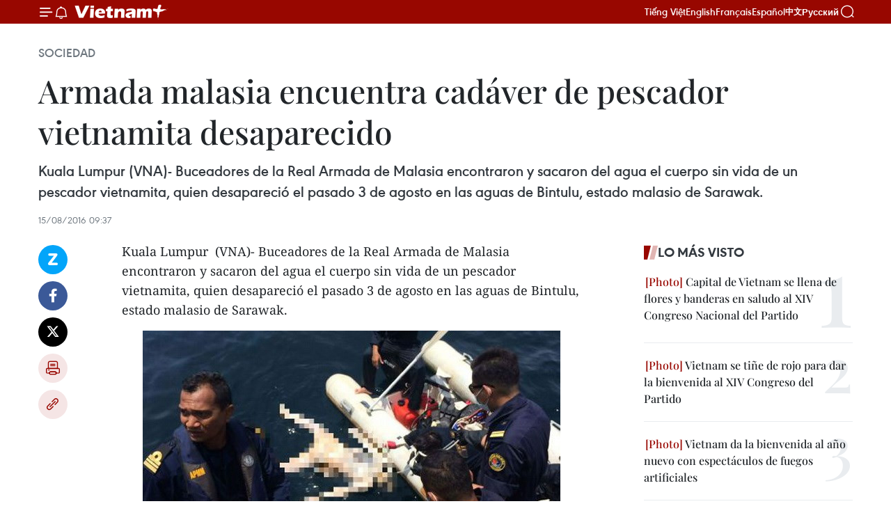

--- FILE ---
content_type: text/html;charset=utf-8
request_url: https://es.vietnamplus.vn/armada-malasia-encuentra-cadaver-de-pescador-vietnamita-desaparecido-post65106.vnp
body_size: 22151
content:
<!DOCTYPE html> <html lang="es" class="es"> <head> <title>Armada malasia encuentra cadáver de pescador vietnamita desaparecido | Vietnam+ (VietnamPlus)</title> <meta name="description" content="Kuala Lumpur​ (VNA)- Buceadores de la Real Armada de Malasia encontraron y sacaron del agua el cuerpo sin vida de un pescador vietnamita, quien desapareció el pasado 3 de agosto en las aguas de Bintulu, estado malasio de Sarawak. "/> <meta name="keywords" content="Malasia, Vietnam, pescador, desaparecido"/> <meta name="news_keywords" content="Malasia, Vietnam, pescador, desaparecido"/> <meta http-equiv="Content-Type" content="text/html; charset=utf-8" /> <meta http-equiv="X-UA-Compatible" content="IE=edge"/> <meta http-equiv="refresh" content="1800" /> <meta name="revisit-after" content="1 days" /> <meta name="viewport" content="width=device-width, initial-scale=1"> <meta http-equiv="content-language" content="vi" /> <meta name="format-detection" content="telephone=no"/> <meta name="format-detection" content="address=no"/> <meta name="apple-mobile-web-app-capable" content="yes"> <meta name="apple-mobile-web-app-status-bar-style" content="black"> <meta name="apple-mobile-web-app-title" content="Vietnam+ (VietnamPlus)"/> <meta name="referrer" content="no-referrer-when-downgrade"/> <link rel="shortcut icon" href="https://media.vietnamplus.vn/assets/web/styles/img/favicon.ico" type="image/x-icon" /> <link rel="preconnect" href="https://media.vietnamplus.vn"/> <link rel="dns-prefetch" href="https://media.vietnamplus.vn"/> <link rel="preconnect" href="//www.google-analytics.com" /> <link rel="preconnect" href="//www.googletagmanager.com" /> <link rel="preconnect" href="//stc.za.zaloapp.com" /> <link rel="preconnect" href="//fonts.googleapis.com" /> <link rel="preconnect" href="//pagead2.googlesyndication.com"/> <link rel="preconnect" href="//tpc.googlesyndication.com"/> <link rel="preconnect" href="//securepubads.g.doubleclick.net"/> <link rel="preconnect" href="//accounts.google.com"/> <link rel="preconnect" href="//adservice.google.com"/> <link rel="preconnect" href="//adservice.google.com.vn"/> <link rel="preconnect" href="//www.googletagservices.com"/> <link rel="preconnect" href="//partner.googleadservices.com"/> <link rel="preconnect" href="//tpc.googlesyndication.com"/> <link rel="preconnect" href="//za.zdn.vn"/> <link rel="preconnect" href="//sp.zalo.me"/> <link rel="preconnect" href="//connect.facebook.net"/> <link rel="preconnect" href="//www.facebook.com"/> <link rel="dns-prefetch" href="//www.google-analytics.com" /> <link rel="dns-prefetch" href="//www.googletagmanager.com" /> <link rel="dns-prefetch" href="//stc.za.zaloapp.com" /> <link rel="dns-prefetch" href="//fonts.googleapis.com" /> <link rel="dns-prefetch" href="//pagead2.googlesyndication.com"/> <link rel="dns-prefetch" href="//tpc.googlesyndication.com"/> <link rel="dns-prefetch" href="//securepubads.g.doubleclick.net"/> <link rel="dns-prefetch" href="//accounts.google.com"/> <link rel="dns-prefetch" href="//adservice.google.com"/> <link rel="dns-prefetch" href="//adservice.google.com.vn"/> <link rel="dns-prefetch" href="//www.googletagservices.com"/> <link rel="dns-prefetch" href="//partner.googleadservices.com"/> <link rel="dns-prefetch" href="//tpc.googlesyndication.com"/> <link rel="dns-prefetch" href="//za.zdn.vn"/> <link rel="dns-prefetch" href="//sp.zalo.me"/> <link rel="dns-prefetch" href="//connect.facebook.net"/> <link rel="dns-prefetch" href="//www.facebook.com"/> <link rel="dns-prefetch" href="//graph.facebook.com"/> <link rel="dns-prefetch" href="//static.xx.fbcdn.net"/> <link rel="dns-prefetch" href="//staticxx.facebook.com"/> <script> var cmsConfig = { domainDesktop: 'https://es.vietnamplus.vn', domainMobile: 'https://es.vietnamplus.vn', domainApi: 'https://es-api.vietnamplus.vn', domainStatic: 'https://media.vietnamplus.vn', domainLog: 'https://es-log.vietnamplus.vn', googleAnalytics: 'G\-TGHDMM2RPP', siteId: 0, pageType: 1, objectId: 65106, adsZone: 374, allowAds: true, adsLazy: true, antiAdblock: true, }; if (window.location.protocol !== 'https:' && window.location.hostname.indexOf('vietnamplus.vn') !== -1) { window.location = 'https://' + window.location.hostname + window.location.pathname + window.location.hash; } var USER_AGENT=window.navigator&&(window.navigator.userAgent||window.navigator.vendor)||window.opera||"",IS_MOBILE=/Android|webOS|iPhone|iPod|BlackBerry|Windows Phone|IEMobile|Mobile Safari|Opera Mini/i.test(USER_AGENT),IS_REDIRECT=!1;function setCookie(e,o,i){var n=new Date,i=(n.setTime(n.getTime()+24*i*60*60*1e3),"expires="+n.toUTCString());document.cookie=e+"="+o+"; "+i+";path=/;"}function getCookie(e){var o=document.cookie.indexOf(e+"="),i=o+e.length+1;return!o&&e!==document.cookie.substring(0,e.length)||-1===o?null:(-1===(e=document.cookie.indexOf(";",i))&&(e=document.cookie.length),unescape(document.cookie.substring(i,e)))}IS_MOBILE&&getCookie("isDesktop")&&(setCookie("isDesktop",1,-1),window.location=window.location.pathname.replace(".amp", ".vnp")+window.location.search,IS_REDIRECT=!0); </script> <script> if(USER_AGENT && USER_AGENT.indexOf("facebot") <= 0 && USER_AGENT.indexOf("facebookexternalhit") <= 0) { var query = ''; var hash = ''; if (window.location.search) query = window.location.search; if (window.location.hash) hash = window.location.hash; var canonicalUrl = 'https://es.vietnamplus.vn/armada-malasia-encuentra-cadaver-de-pescador-vietnamita-desaparecido-post65106.vnp' + query + hash ; var curUrl = decodeURIComponent(window.location.href); if(!location.port && canonicalUrl.startsWith("http") && curUrl != canonicalUrl){ window.location.replace(canonicalUrl); } } </script> <meta property="fb:pages" content="120834779440" /> <meta property="fb:app_id" content="1960985707489919" /> <meta name="author" content="Vietnam+ (VietnamPlus)" /> <meta name="copyright" content="Copyright © 2026 by Vietnam+ (VietnamPlus)" /> <meta name="RATING" content="GENERAL" /> <meta name="GENERATOR" content="Vietnam+ (VietnamPlus)" /> <meta content="Vietnam+ (VietnamPlus)" itemprop="sourceOrganization" name="source"/> <meta content="news" itemprop="genre" name="medium"/> <meta name="robots" content="noarchive, max-image-preview:large, index, follow" /> <meta name="GOOGLEBOT" content="noarchive, max-image-preview:large, index, follow" /> <link rel="canonical" href="https://es.vietnamplus.vn/armada-malasia-encuentra-cadaver-de-pescador-vietnamita-desaparecido-post65106.vnp" /> <meta property="og:site_name" content="Vietnam+ (VietnamPlus)"/> <meta property="og:rich_attachment" content="true"/> <meta property="og:type" content="article"/> <meta property="og:url" content="https://es.vietnamplus.vn/armada-malasia-encuentra-cadaver-de-pescador-vietnamita-desaparecido-post65106.vnp"/> <meta property="og:image" content="https://mediaes.vietnamplus.vn/images/70bfeb50a942ce45c8e8249230c63867dc3cef2c8bdc395f976f8af279e1db0964f424bf002cccde9b57432fb97ea566cba0dfa28e8b2d23a72b0f84fdb9c6b5e39a70570a70623b78a970c6cc1d1538/1508_ngu_dan.jpg.webp"/> <meta property="og:image:width" content="1200"/> <meta property="og:image:height" content="630"/> <meta property="og:title" content="Armada malasia encuentra cadáver de pescador vietnamita desaparecido"/> <meta property="og:description" content="Kuala Lumpur​ (VNA)- Buceadores de la Real Armada de Malasia encontraron y sacaron del agua el cuerpo sin vida de un pescador vietnamita, quien desapareció el pasado 3 de agosto en las aguas de Bintulu, estado malasio de Sarawak. "/> <meta name="twitter:card" value="summary"/> <meta name="twitter:url" content="https://es.vietnamplus.vn/armada-malasia-encuentra-cadaver-de-pescador-vietnamita-desaparecido-post65106.vnp"/> <meta name="twitter:title" content="Armada malasia encuentra cadáver de pescador vietnamita desaparecido"/> <meta name="twitter:description" content="Kuala Lumpur​ (VNA)- Buceadores de la Real Armada de Malasia encontraron y sacaron del agua el cuerpo sin vida de un pescador vietnamita, quien desapareció el pasado 3 de agosto en las aguas de Bintulu, estado malasio de Sarawak. "/> <meta name="twitter:image" content="https://mediaes.vietnamplus.vn/images/70bfeb50a942ce45c8e8249230c63867dc3cef2c8bdc395f976f8af279e1db0964f424bf002cccde9b57432fb97ea566cba0dfa28e8b2d23a72b0f84fdb9c6b5e39a70570a70623b78a970c6cc1d1538/1508_ngu_dan.jpg.webp"/> <meta name="twitter:site" content="@Vietnam+ (VietnamPlus)"/> <meta name="twitter:creator" content="@Vietnam+ (VietnamPlus)"/> <meta property="article:publisher" content="https://www.facebook.com/VietnamPlus" /> <meta property="article:tag" content="Malasia, Vietnam, pescador, desaparecido"/> <meta property="article:section" content="Sociedad" /> <meta property="article:published_time" content="2016-08-15T16:37:41+0700"/> <meta property="article:modified_time" content="2016-08-15T16:37:41+0700"/> <script type="application/ld+json"> { "@context": "http://schema.org", "@type": "Organization", "name": "Vietnam+ (VietnamPlus)", "url": "https://es.vietnamplus.vn", "logo": "https://media.vietnamplus.vn/assets/web/styles/img/logo.png", "foundingDate": "2008", "founders": [ { "@type": "Person", "name": "Thông tấn xã Việt Nam (TTXVN)" } ], "address": [ { "@type": "PostalAddress", "streetAddress": "Số 05 Lý Thường Kiệt - Hà Nội - Việt Nam", "addressLocality": "Hà Nội City", "addressRegion": "Northeast", "postalCode": "100000", "addressCountry": "VNM" } ], "contactPoint": [ { "@type": "ContactPoint", "telephone": "+84-243-941-1349", "contactType": "customer service" }, { "@type": "ContactPoint", "telephone": "+84-243-941-1348", "contactType": "customer service" } ], "sameAs": [ "https://www.facebook.com/VietnamPlus", "https://www.tiktok.com/@vietnamplus", "https://twitter.com/vietnamplus", "https://www.youtube.com/c/BaoVietnamPlus" ] } </script> <script type="application/ld+json"> { "@context" : "https://schema.org", "@type" : "WebSite", "name": "Vietnam+ (VietnamPlus)", "url": "https://es.vietnamplus.vn", "alternateName" : "Báo điện tử VIETNAMPLUS, Cơ quan của Thông tấn xã Việt Nam (TTXVN)", "potentialAction": { "@type": "SearchAction", "target": { "@type": "EntryPoint", "urlTemplate": "https://es.vietnamplus.vn/search/?q={search_term_string}" }, "query-input": "required name=search_term_string" } } </script> <script type="application/ld+json"> { "@context":"http://schema.org", "@type":"BreadcrumbList", "itemListElement":[ { "@type":"ListItem", "position":1, "item":{ "@id":"https://es.vietnamplus.vn/sociedad/", "name":"Sociedad" } } ] } </script> <script type="application/ld+json"> { "@context": "http://schema.org", "@type": "NewsArticle", "mainEntityOfPage":{ "@type":"WebPage", "@id":"https://es.vietnamplus.vn/armada-malasia-encuentra-cadaver-de-pescador-vietnamita-desaparecido-post65106.vnp" }, "headline": "Armada malasia encuentra cadáver de pescador vietnamita desaparecido", "description": "Kuala Lumpur​ (VNA)- Buceadores de la Real Armada de Malasia encontraron y sacaron del agua el cuerpo sin vida de un pescador vietnamita, quien desapareció el pasado 3 de agosto en las aguas de Bintulu, estado malasio de Sarawak.", "image": { "@type": "ImageObject", "url": "https://mediaes.vietnamplus.vn/images/70bfeb50a942ce45c8e8249230c63867dc3cef2c8bdc395f976f8af279e1db0964f424bf002cccde9b57432fb97ea566cba0dfa28e8b2d23a72b0f84fdb9c6b5e39a70570a70623b78a970c6cc1d1538/1508_ngu_dan.jpg.webp", "width" : 1200, "height" : 675 }, "datePublished": "2016-08-15T16:37:41+0700", "dateModified": "2016-08-15T16:37:41+0700", "author": { "@type": "Person", "name": "" }, "publisher": { "@type": "Organization", "name": "Vietnam+ (VietnamPlus)", "logo": { "@type": "ImageObject", "url": "https://media.vietnamplus.vn/assets/web/styles/img/logo.png" } } } </script> <link rel="preload" href="https://media.vietnamplus.vn/assets/web/styles/css/main.min-1.0.14.css" as="style"> <link rel="preload" href="https://media.vietnamplus.vn/assets/web/js/main.min-1.0.33.js" as="script"> <link rel="preload" href="https://media.vietnamplus.vn/assets/web/js/detail.min-1.0.15.js" as="script"> <link rel="preload" href="https://common.mcms.one/assets/styles/css/vietnamplus-1.0.0.css" as="style"> <link rel="stylesheet" href="https://common.mcms.one/assets/styles/css/vietnamplus-1.0.0.css"> <link id="cms-style" rel="stylesheet" href="https://media.vietnamplus.vn/assets/web/styles/css/main.min-1.0.14.css"> <script type="text/javascript"> var _metaOgUrl = 'https://es.vietnamplus.vn/armada-malasia-encuentra-cadaver-de-pescador-vietnamita-desaparecido-post65106.vnp'; var page_title = document.title; var tracked_url = window.location.pathname + window.location.search + window.location.hash; var cate_path = 'sociedad'; if (cate_path.length > 0) { tracked_url = "/" + cate_path + tracked_url; } </script> <script async="" src="https://www.googletagmanager.com/gtag/js?id=G-TGHDMM2RPP"></script> <script> window.dataLayer = window.dataLayer || []; function gtag(){dataLayer.push(arguments);} gtag('js', new Date()); gtag('config', 'G-TGHDMM2RPP', {page_path: tracked_url}); </script> <script>window.dataLayer = window.dataLayer || [];dataLayer.push({'pageCategory': '/sociedad'});</script> <script> window.dataLayer = window.dataLayer || []; dataLayer.push({ 'event': 'Pageview', 'articleId': '65106', 'articleTitle': 'Armada malasia encuentra cadáver de pescador vietnamita desaparecido', 'articleCategory': 'Sociedad', 'articleAlowAds': true, 'articleType': 'detail', 'articleTags': 'Malasia, Vietnam, pescador, desaparecido', 'articlePublishDate': '2016-08-15T16:37:41+0700', 'articleThumbnail': 'https://mediaes.vietnamplus.vn/images/70bfeb50a942ce45c8e8249230c63867dc3cef2c8bdc395f976f8af279e1db0964f424bf002cccde9b57432fb97ea566cba0dfa28e8b2d23a72b0f84fdb9c6b5e39a70570a70623b78a970c6cc1d1538/1508_ngu_dan.jpg.webp', 'articleShortUrl': 'https://es.vietnamplus.vn/armada-malasia-encuentra-cadaver-de-pescador-vietnamita-desaparecido-post65106.vnp', 'articleFullUrl': 'https://es.vietnamplus.vn/armada-malasia-encuentra-cadaver-de-pescador-vietnamita-desaparecido-post65106.vnp', }); </script> <script type='text/javascript'> gtag('event', 'article_page',{ 'articleId': '65106', 'articleTitle': 'Armada malasia encuentra cadáver de pescador vietnamita desaparecido', 'articleCategory': 'Sociedad', 'articleAlowAds': true, 'articleType': 'detail', 'articleTags': 'Malasia, Vietnam, pescador, desaparecido', 'articlePublishDate': '2016-08-15T16:37:41+0700', 'articleThumbnail': 'https://mediaes.vietnamplus.vn/images/70bfeb50a942ce45c8e8249230c63867dc3cef2c8bdc395f976f8af279e1db0964f424bf002cccde9b57432fb97ea566cba0dfa28e8b2d23a72b0f84fdb9c6b5e39a70570a70623b78a970c6cc1d1538/1508_ngu_dan.jpg.webp', 'articleShortUrl': 'https://es.vietnamplus.vn/armada-malasia-encuentra-cadaver-de-pescador-vietnamita-desaparecido-post65106.vnp', 'articleFullUrl': 'https://es.vietnamplus.vn/armada-malasia-encuentra-cadaver-de-pescador-vietnamita-desaparecido-post65106.vnp', }); </script> <script>(function(w,d,s,l,i){w[l]=w[l]||[];w[l].push({'gtm.start': new Date().getTime(),event:'gtm.js'});var f=d.getElementsByTagName(s)[0], j=d.createElement(s),dl=l!='dataLayer'?'&l='+l:'';j.async=true;j.src= 'https://www.googletagmanager.com/gtm.js?id='+i+dl;f.parentNode.insertBefore(j,f); })(window,document,'script','dataLayer','GTM-5WM58F3N');</script> <script type="text/javascript"> !function(){"use strict";function e(e){var t=!(arguments.length>1&&void 0!==arguments[1])||arguments[1],c=document.createElement("script");c.src=e,t?c.type="module":(c.async=!0,c.type="text/javascript",c.setAttribute("nomodule",""));var n=document.getElementsByTagName("script")[0];n.parentNode.insertBefore(c,n)}!function(t,c){!function(t,c,n){var a,o,r;n.accountId=c,null!==(a=t.marfeel)&&void 0!==a||(t.marfeel={}),null!==(o=(r=t.marfeel).cmd)&&void 0!==o||(r.cmd=[]),t.marfeel.config=n;var i="https://sdk.mrf.io/statics";e("".concat(i,"/marfeel-sdk.js?id=").concat(c),!0),e("".concat(i,"/marfeel-sdk.es5.js?id=").concat(c),!1)}(t,c,arguments.length>2&&void 0!==arguments[2]?arguments[2]:{})}(window,2272,{} )}(); </script> <script async src="https://sp.zalo.me/plugins/sdk.js"></script> </head> <body class="detail-page"> <div id="sdaWeb_SdaMasthead" class="rennab rennab-top" data-platform="1" data-position="Web_SdaMasthead"> </div> <header class=" site-header"> <div class="sticky"> <div class="container"> <i class="ic-menu"></i> <i class="ic-bell"></i> <div id="header-news" class="pick-news hidden" data-source="header-latest-news"></div> <a class="small-logo" href="/" title="Vietnam+ (VietnamPlus)">Vietnam+ (VietnamPlus)</a> <ul class="menu"> <li> <a href="https://www.vietnamplus.vn" title="Tiếng Việt" target="_blank">Tiếng Việt</a> </li> <li> <a href="https://en.vietnamplus.vn" title="English" target="_blank" rel="nofollow">English</a> </li> <li> <a href="https://fr.vietnamplus.vn" title="Français" target="_blank" rel="nofollow">Français</a> </li> <li> <a href="https://es.vietnamplus.vn" title="Español" target="_blank" rel="nofollow">Español</a> </li> <li> <a href="https://zh.vietnamplus.vn" title="中文" target="_blank" rel="nofollow">中文</a> </li> <li> <a href="https://ru.vietnamplus.vn" title="Русский" target="_blank" rel="nofollow">Русский</a> </li> </ul> <div class="search-wrapper"> <i class="ic-search"></i> <input type="text" class="search txtsearch" placeholder="Palabra clave"> </div> </div> </div> </header> <div class="site-body"> <div id="sdaWeb_SdaBackground" class="rennab " data-platform="1" data-position="Web_SdaBackground"> </div> <div class="container"> <div class="breadcrumb breadcrumb-detail"> <h2 class="main"> <a href="https://es.vietnamplus.vn/sociedad/" title="Sociedad" class="active">Sociedad</a> </h2> </div> <div id="sdaWeb_SdaTop" class="rennab " data-platform="1" data-position="Web_SdaTop"> </div> <div class="article"> <h1 class="article__title cms-title "> Armada malasia encuentra cadáver de pescador vietnamita desaparecido </h1> <div class="article__sapo cms-desc"> Kuala Lumpur​ (VNA)- Buceadores de la Real Armada de Malasia encontraron y sacaron del agua el cuerpo sin vida de un pescador vietnamita, quien desapareció el pasado 3 de agosto en las aguas de Bintulu, estado malasio de Sarawak. </div> <div id="sdaWeb_SdaArticleAfterSapo" class="rennab " data-platform="1" data-position="Web_SdaArticleAfterSapo"> </div> <div class="article__meta"> <time class="time" datetime="2016-08-15T16:37:41+0700" data-time="1471253861" data-friendly="false">lunes, agosto 15, 2016 16:37</time> <meta class="cms-date" itemprop="datePublished" content="2016-08-15T16:37:41+0700"> </div> <div class="col"> <div class="main-col content-col"> <div class="article__body zce-content-body cms-body" itemprop="articleBody"> <div class="social-pin sticky article__social"> <a href="javascript:void(0);" class="zl zalo-share-button" title="Zalo" data-href="https://es.vietnamplus.vn/armada-malasia-encuentra-cadaver-de-pescador-vietnamita-desaparecido-post65106.vnp" data-oaid="4486284411240520426" data-layout="1" data-color="blue" data-customize="true">Zalo</a> <a href="javascript:void(0);" class="item fb" data-href="https://es.vietnamplus.vn/armada-malasia-encuentra-cadaver-de-pescador-vietnamita-desaparecido-post65106.vnp" data-rel="facebook" title="Facebook">Facebook</a> <a href="javascript:void(0);" class="item tw" data-href="https://es.vietnamplus.vn/armada-malasia-encuentra-cadaver-de-pescador-vietnamita-desaparecido-post65106.vnp" data-rel="twitter" title="Twitter">Twitter</a> <a href="javascript:void(0);" class="bookmark sendbookmark hidden" onclick="ME.sendBookmark(this, 65106);" data-id="65106" title="Marcador">Marcador</a> <a href="javascript:void(0);" class="print sendprint" title="Print" data-href="/print-65106.html">Imprimir</a> <a href="javascript:void(0);" class="item link" data-href="https://es.vietnamplus.vn/armada-malasia-encuentra-cadaver-de-pescador-vietnamita-desaparecido-post65106.vnp" data-rel="copy" title="Copy link">Copy link</a> </div> <p>Kuala Lumpur&nbsp; (VNA)- Buceadores de la Real Armada de Malasia encontraron y sacaron del agua el cuerpo sin vida de un pescador vietnamita, quien desapareció el pasado 3 de agosto en las aguas de Bintulu, estado malasio de Sarawak.</p>
<div class="article-photo"> <a href="/Uploaded_ES/HD1/2016_08_15/1508_ngu_dan.jpg" rel="nofollow" target="_blank"><img alt="Armada malasia encuentra cadáver de pescador vietnamita desaparecido ảnh 1" src="[data-uri]" class="lazyload cms-photo" data-large-src="https://mediaes.vietnamplus.vn/images/cca9a6d80f13ff15464f9e771e0cc4830cd603f390bda6e3653628d44910f4ba5c9924dc101ef167f55c478f88f0ccffb89c9f97ba8b0a06894623d510a702dd/1508_ngu_dan.jpg" data-src="https://mediaes.vietnamplus.vn/images/84319463aa2c360cddad20a093c0aba333ad0d25ae51d46fdd71c155bfbb027627aeff5c4dac0da6ec2c30521ccc73a3e1f11e8c94ed79b2dcf1508da82b5dd2/1508_ngu_dan.jpg" title="Armada malasia encuentra cadáver de pescador vietnamita desaparecido ảnh 1"></a><span>Buceadores de la Real Armada de Malasia encontraron y sacaron del agua el cuerpo sin vida de un pescador vietnamita, quien desapareció el pasado 3 de agosto en las aguas de Bintulu, estado malasio de Sarawak (Fuente: nst.com.my)</span>
</div>
<div class="sda_middle"> <div id="sdaWeb_SdaArticleMiddle" class="rennab fyi" data-platform="1" data-position="Web_SdaArticleMiddle"> </div>
</div>
<p>Mohammad Najib Haron, jefe de la unidad de buzos número 2 de la fuerza naval malasia, detalló que el cadáver del desafortunado fue encontrado dentro de un buque de pesca, a una profundidad de 31 metros en el fondo del mar.</p>
<p>Agregó que el cuerpo fue entregado a la policía de Bintulu.</p>
<p>Sin embargo, aún no se han hallado los restos del otro vietnamita, también desaparecido cuando el mencionado pesquero naufragó. – VNA</p> <div id="sdaWeb_SdaArticleAfterBody" class="rennab " data-platform="1" data-position="Web_SdaArticleAfterBody"> </div> </div> <div class="article__tag"> <a class="active" href="https://es.vietnamplus.vn/tag/malasia-tag12.vnp" title="Malasia">#Malasia</a> <a class="active" href="https://es.vietnamplus.vn/tag/vietnam-tag21.vnp" title="Vietnam">#Vietnam</a> <a class="" href="https://es.vietnamplus.vn/tag.vnp?q=pescador" title="pescador">#pescador</a> <a class="" href="https://es.vietnamplus.vn/tag.vnp?q=desaparecido" title="desaparecido">#desaparecido</a> </div> <div id="sdaWeb_SdaArticleAfterTag" class="rennab " data-platform="1" data-position="Web_SdaArticleAfterTag"> </div> <div class="wrap-social"> <div class="social-pin article__social"> <a href="javascript:void(0);" class="zl zalo-share-button" title="Zalo" data-href="https://es.vietnamplus.vn/armada-malasia-encuentra-cadaver-de-pescador-vietnamita-desaparecido-post65106.vnp" data-oaid="4486284411240520426" data-layout="1" data-color="blue" data-customize="true">Zalo</a> <a href="javascript:void(0);" class="item fb" data-href="https://es.vietnamplus.vn/armada-malasia-encuentra-cadaver-de-pescador-vietnamita-desaparecido-post65106.vnp" data-rel="facebook" title="Facebook">Facebook</a> <a href="javascript:void(0);" class="item tw" data-href="https://es.vietnamplus.vn/armada-malasia-encuentra-cadaver-de-pescador-vietnamita-desaparecido-post65106.vnp" data-rel="twitter" title="Twitter">Twitter</a> <a href="javascript:void(0);" class="bookmark sendbookmark hidden" onclick="ME.sendBookmark(this, 65106);" data-id="65106" title="Marcador">Marcador</a> <a href="javascript:void(0);" class="print sendprint" title="Print" data-href="/print-65106.html">Imprimir</a> <a href="javascript:void(0);" class="item link" data-href="https://es.vietnamplus.vn/armada-malasia-encuentra-cadaver-de-pescador-vietnamita-desaparecido-post65106.vnp" data-rel="copy" title="Copy link">Copy link</a> </div> <a href="https://news.google.com/publications/CAAqBwgKMN-18wowlLWFAw?hl=vi&gl=VN&ceid=VN%3Avi" class="google-news" target="_blank" title="Google News">Seguir VietnamPlus</a> </div> <div id="sdaWeb_SdaArticleAfterBody1" class="rennab " data-platform="1" data-position="Web_SdaArticleAfterBody1"> </div> <div id="sdaWeb_SdaArticleAfterBody2" class="rennab " data-platform="1" data-position="Web_SdaArticleAfterBody2"> </div> <div class="timeline secondary"> <h3 class="box-heading"> <a href="https://es.vietnamplus.vn/sociedad/" title="Sociedad" class="title"> Ver más </a> </h3> <div class="box-content content-list" data-source="recommendation-374"> <article class="story" data-id="231460"> <figure class="story__thumb"> <a class="cms-link" href="https://es.vietnamplus.vn/vietnam-presta-atencion-a-la-salud-integral-centrada-en-las-personas-post231460.vnp" title="Vietnam presta atención a la salud integral centrada en las personas"> <img class="lazyload" src="[data-uri]" data-src="https://mediaes.vietnamplus.vn/images/35d1602a65af42d94dd7fb97a88ad87b4eb8e0865472efce13a7092c1b68e6a4819742d5547aa63853f20ec45bebc143/lan.jpg.webp" data-srcset="https://mediaes.vietnamplus.vn/images/35d1602a65af42d94dd7fb97a88ad87b4eb8e0865472efce13a7092c1b68e6a4819742d5547aa63853f20ec45bebc143/lan.jpg.webp 1x, https://mediaes.vietnamplus.vn/images/437f157724f41eaf606b7b36c91f78a74eb8e0865472efce13a7092c1b68e6a4819742d5547aa63853f20ec45bebc143/lan.jpg.webp 2x" alt="La ministra de Salud, Dao Hong Lan. (Foto: VNA)"> <noscript><img src="https://mediaes.vietnamplus.vn/images/35d1602a65af42d94dd7fb97a88ad87b4eb8e0865472efce13a7092c1b68e6a4819742d5547aa63853f20ec45bebc143/lan.jpg.webp" srcset="https://mediaes.vietnamplus.vn/images/35d1602a65af42d94dd7fb97a88ad87b4eb8e0865472efce13a7092c1b68e6a4819742d5547aa63853f20ec45bebc143/lan.jpg.webp 1x, https://mediaes.vietnamplus.vn/images/437f157724f41eaf606b7b36c91f78a74eb8e0865472efce13a7092c1b68e6a4819742d5547aa63853f20ec45bebc143/lan.jpg.webp 2x" alt="La ministra de Salud, Dao Hong Lan. (Foto: VNA)" class="image-fallback"></noscript> </a> </figure> <h2 class="story__heading" data-tracking="231460"> <a class=" cms-link" href="https://es.vietnamplus.vn/vietnam-presta-atencion-a-la-salud-integral-centrada-en-las-personas-post231460.vnp" title="Vietnam presta atención a la salud integral centrada en las personas"> Vietnam presta atención a la salud integral centrada en las personas </a> </h2> <time class="time" datetime="2026-01-21T10:50:36+0700" data-time="1768967436"> 21/01/2026 10:50 </time> <div class="story__summary story__shorten"> <p>En el marco del XIV Congreso Nacional del Partido Comunista de Vietnam, la ministra de Salud, Dao Hong Lan, compartió las soluciones que se están implementando para resolver las dificultades persistentes en el sector y el cambio de enfoque, pasando de “curar enfermedades” a un cuidado integral de la salud, basado en el ciclo de vida y centrado en la población.</p> </div> </article> <article class="story" data-id="231450"> <figure class="story__thumb"> <a class="cms-link" href="https://es.vietnamplus.vn/vietnam-impulsa-papel-y-creatividad-de-los-campesinos-en-la-nueva-era-post231450.vnp" title="Vietnam impulsa papel y creatividad de los campesinos en la nueva era"> <img class="lazyload" src="[data-uri]" data-src="https://mediaes.vietnamplus.vn/images/18068d5f4d6550be0e90cb3c306a7c22b378f014e98a22dd0ab8760abe373a67aebcc6d686c59a356f9cc3d0bbea1e0b/giai-cap.jpg.webp" data-srcset="https://mediaes.vietnamplus.vn/images/18068d5f4d6550be0e90cb3c306a7c22b378f014e98a22dd0ab8760abe373a67aebcc6d686c59a356f9cc3d0bbea1e0b/giai-cap.jpg.webp 1x, https://mediaes.vietnamplus.vn/images/5600725eba817801ab1d6c9958648460b378f014e98a22dd0ab8760abe373a67aebcc6d686c59a356f9cc3d0bbea1e0b/giai-cap.jpg.webp 2x" alt="El presidente de la Asociación de Agricultores de Vietnam, Luong Quoc Doan. (Fuente: VNA)"> <noscript><img src="https://mediaes.vietnamplus.vn/images/18068d5f4d6550be0e90cb3c306a7c22b378f014e98a22dd0ab8760abe373a67aebcc6d686c59a356f9cc3d0bbea1e0b/giai-cap.jpg.webp" srcset="https://mediaes.vietnamplus.vn/images/18068d5f4d6550be0e90cb3c306a7c22b378f014e98a22dd0ab8760abe373a67aebcc6d686c59a356f9cc3d0bbea1e0b/giai-cap.jpg.webp 1x, https://mediaes.vietnamplus.vn/images/5600725eba817801ab1d6c9958648460b378f014e98a22dd0ab8760abe373a67aebcc6d686c59a356f9cc3d0bbea1e0b/giai-cap.jpg.webp 2x" alt="El presidente de la Asociación de Agricultores de Vietnam, Luong Quoc Doan. (Fuente: VNA)" class="image-fallback"></noscript> </a> </figure> <h2 class="story__heading" data-tracking="231450"> <a class=" cms-link" href="https://es.vietnamplus.vn/vietnam-impulsa-papel-y-creatividad-de-los-campesinos-en-la-nueva-era-post231450.vnp" title="Vietnam impulsa papel y creatividad de los campesinos en la nueva era"> Vietnam impulsa papel y creatividad de los campesinos en la nueva era </a> </h2> <time class="time" datetime="2026-01-21T09:02:20+0700" data-time="1768960940"> 21/01/2026 09:02 </time> <div class="story__summary story__shorten"> <p>El presidente de la Asociación de Agricultores de Vietnam destaca el papel clave de los campesinos vietnamitas en la renovación, las exportaciones récord y la transición hacia una agricultura verde y sostenible.</p> </div> </article> <article class="story" data-id="231449"> <figure class="story__thumb"> <a class="cms-link" href="https://es.vietnamplus.vn/gia-lai-intensifica-la-divulgacion-de-las-nuevas-normativas-pesqueras-post231449.vnp" title="Gia Lai intensifica la divulgación de las nuevas normativas pesqueras"> <img class="lazyload" src="[data-uri]" data-src="https://mediaes.vietnamplus.vn/images/35d1602a65af42d94dd7fb97a88ad87bebf9b02fd8a8ec30320445dcb259b73179e06f54052b20ff0af90f6a0a344240/iuu-2.jpg.webp" data-srcset="https://mediaes.vietnamplus.vn/images/35d1602a65af42d94dd7fb97a88ad87bebf9b02fd8a8ec30320445dcb259b73179e06f54052b20ff0af90f6a0a344240/iuu-2.jpg.webp 1x, https://mediaes.vietnamplus.vn/images/437f157724f41eaf606b7b36c91f78a7ebf9b02fd8a8ec30320445dcb259b73179e06f54052b20ff0af90f6a0a344240/iuu-2.jpg.webp 2x" alt="Guardias fronterizos en Gia Lai inspeccionan los dispositivos de rastreo de embarcaciones en barcos pesqueros. (Foto: VNA)"> <noscript><img src="https://mediaes.vietnamplus.vn/images/35d1602a65af42d94dd7fb97a88ad87bebf9b02fd8a8ec30320445dcb259b73179e06f54052b20ff0af90f6a0a344240/iuu-2.jpg.webp" srcset="https://mediaes.vietnamplus.vn/images/35d1602a65af42d94dd7fb97a88ad87bebf9b02fd8a8ec30320445dcb259b73179e06f54052b20ff0af90f6a0a344240/iuu-2.jpg.webp 1x, https://mediaes.vietnamplus.vn/images/437f157724f41eaf606b7b36c91f78a7ebf9b02fd8a8ec30320445dcb259b73179e06f54052b20ff0af90f6a0a344240/iuu-2.jpg.webp 2x" alt="Guardias fronterizos en Gia Lai inspeccionan los dispositivos de rastreo de embarcaciones en barcos pesqueros. (Foto: VNA)" class="image-fallback"></noscript> </a> </figure> <h2 class="story__heading" data-tracking="231449"> <a class=" cms-link" href="https://es.vietnamplus.vn/gia-lai-intensifica-la-divulgacion-de-las-nuevas-normativas-pesqueras-post231449.vnp" title="Gia Lai intensifica la divulgación de las nuevas normativas pesqueras"> Gia Lai intensifica la divulgación de las nuevas normativas pesqueras </a> </h2> <time class="time" datetime="2026-01-21T08:57:29+0700" data-time="1768960649"> 21/01/2026 08:57 </time> <div class="story__summary story__shorten"> <p>La provincia vietnamita de Gia Lai ha intensificado la divulgación y sensibilización sobre la prevención y lucha contra la pesca ilegal, no declarada y no reglamentada (IUU, por sus siglas en inglés), considerándolo como una tarea prioritaria.</p> </div> </article> <article class="story" data-id="231435"> <figure class="story__thumb"> <a class="cms-link" href="https://es.vietnamplus.vn/xiv-congreso-nacional-del-partido-genera-confianza-y-grandes-expectativas-post231435.vnp" title="XIV Congreso Nacional del Partido genera confianza y grandes expectativas"> <img class="lazyload" src="[data-uri]" data-src="https://mediaes.vietnamplus.vn/images/f2cfdaffcbbffbbec0d71290d790064842fe1ba3b59043f6a408ec18e752e3e5e5defc85044b88406295034e8fd7b392/img-3555.jpg.webp" data-srcset="https://mediaes.vietnamplus.vn/images/f2cfdaffcbbffbbec0d71290d790064842fe1ba3b59043f6a408ec18e752e3e5e5defc85044b88406295034e8fd7b392/img-3555.jpg.webp 1x, https://mediaes.vietnamplus.vn/images/847ed20b44bf25425787ff8567cd17cf42fe1ba3b59043f6a408ec18e752e3e5e5defc85044b88406295034e8fd7b392/img-3555.jpg.webp 2x" alt="En la sesión de apertura del XIV Congreso del Partido. (Foto: VNA)"> <noscript><img src="https://mediaes.vietnamplus.vn/images/f2cfdaffcbbffbbec0d71290d790064842fe1ba3b59043f6a408ec18e752e3e5e5defc85044b88406295034e8fd7b392/img-3555.jpg.webp" srcset="https://mediaes.vietnamplus.vn/images/f2cfdaffcbbffbbec0d71290d790064842fe1ba3b59043f6a408ec18e752e3e5e5defc85044b88406295034e8fd7b392/img-3555.jpg.webp 1x, https://mediaes.vietnamplus.vn/images/847ed20b44bf25425787ff8567cd17cf42fe1ba3b59043f6a408ec18e752e3e5e5defc85044b88406295034e8fd7b392/img-3555.jpg.webp 2x" alt="En la sesión de apertura del XIV Congreso del Partido. (Foto: VNA)" class="image-fallback"></noscript> </a> </figure> <h2 class="story__heading" data-tracking="231435"> <a class=" cms-link" href="https://es.vietnamplus.vn/xiv-congreso-nacional-del-partido-genera-confianza-y-grandes-expectativas-post231435.vnp" title="XIV Congreso Nacional del Partido genera confianza y grandes expectativas"> XIV Congreso Nacional del Partido genera confianza y grandes expectativas </a> </h2> <time class="time" datetime="2026-01-21T06:30:00+0700" data-time="1768951800"> 21/01/2026 06:30 </time> <div class="story__summary story__shorten"> <p>Nguyen Huy Thang, el único periodista vietnamita residente en Alemania invitado a cubrir el XIV Congreso Nacional del Partido Comunista de Vietnam (PCV), compartió sus emociones con los corresponsales de la Agencia Vietnamita de Noticias en Berlín, destacando su profundo honor y orgullo por formar parte de este evento histórico.</p> </div> </article> <article class="story" data-id="231441"> <figure class="story__thumb"> <a class="cms-link" href="https://es.vietnamplus.vn/provincia-vietnamita-de-dong-thap-recibe-a-mas-de-160-ciudadanos-retornados-de-camboya-post231441.vnp" title="Provincia vietnamita de Dong Thap recibe a más de 160 ciudadanos retornados de Camboya"> <img class="lazyload" src="[data-uri]" data-src="https://mediaes.vietnamplus.vn/images/[base64]/vna-potal-dong-thap-tiep-nhan-hon-160-cong-dan-viet-nam-do-campuchia-trao-tra-8541680-1.jpg.webp" data-srcset="https://mediaes.vietnamplus.vn/images/[base64]/vna-potal-dong-thap-tiep-nhan-hon-160-cong-dan-viet-nam-do-campuchia-trao-tra-8541680-1.jpg.webp 1x, https://mediaes.vietnamplus.vn/images/[base64]/vna-potal-dong-thap-tiep-nhan-hon-160-cong-dan-viet-nam-do-campuchia-trao-tra-8541680-1.jpg.webp 2x" alt="En el acto de recepción (Foto: VNA)"> <noscript><img src="https://mediaes.vietnamplus.vn/images/[base64]/vna-potal-dong-thap-tiep-nhan-hon-160-cong-dan-viet-nam-do-campuchia-trao-tra-8541680-1.jpg.webp" srcset="https://mediaes.vietnamplus.vn/images/[base64]/vna-potal-dong-thap-tiep-nhan-hon-160-cong-dan-viet-nam-do-campuchia-trao-tra-8541680-1.jpg.webp 1x, https://mediaes.vietnamplus.vn/images/[base64]/vna-potal-dong-thap-tiep-nhan-hon-160-cong-dan-viet-nam-do-campuchia-trao-tra-8541680-1.jpg.webp 2x" alt="En el acto de recepción (Foto: VNA)" class="image-fallback"></noscript> </a> </figure> <h2 class="story__heading" data-tracking="231441"> <a class=" cms-link" href="https://es.vietnamplus.vn/provincia-vietnamita-de-dong-thap-recibe-a-mas-de-160-ciudadanos-retornados-de-camboya-post231441.vnp" title="Provincia vietnamita de Dong Thap recibe a más de 160 ciudadanos retornados de Camboya"> Provincia vietnamita de Dong Thap recibe a más de 160 ciudadanos retornados de Camboya </a> </h2> <time class="time" datetime="2026-01-20T19:26:12+0700" data-time="1768911972"> 20/01/2026 19:26 </time> <div class="story__summary story__shorten"> <p>La Estación de Guardia Fronteriza del Paso Internacional Dinh Ba de la provincia survietnamita de Dong Thap, en coordinación con las fuerzas competentes, recibió hoy a más de 160 coterráneos entregados por las autoridades de Camboya.</p> </div> </article> <div id="sdaWeb_SdaNative1" class="rennab " data-platform="1" data-position="Web_SdaNative1"> </div> <article class="story" data-id="231438"> <figure class="story__thumb"> <a class="cms-link" href="https://es.vietnamplus.vn/sangha-budista-de-vietnam-despliega-numerosas-actividades-de-caridad-y-asistencia-social-post231438.vnp" title="Sangha Budista de Vietnam despliega numerosas actividades de caridad y asistencia social"> <img class="lazyload" src="[data-uri]" data-src="https://mediaes.vietnamplus.vn/images/[base64]/vna-potal-ban-chuyen-mon-cua-trung-uong-giao-hoi-phat-giao-viet-nam-tong-ket-phat-su-2025-8541704.jpg.webp" data-srcset="https://mediaes.vietnamplus.vn/images/[base64]/vna-potal-ban-chuyen-mon-cua-trung-uong-giao-hoi-phat-giao-viet-nam-tong-ket-phat-su-2025-8541704.jpg.webp 1x, https://mediaes.vietnamplus.vn/images/[base64]/vna-potal-ban-chuyen-mon-cua-trung-uong-giao-hoi-phat-giao-viet-nam-tong-ket-phat-su-2025-8541704.jpg.webp 2x" alt="Panorama de la conferencia (Foto: VNA)"> <noscript><img src="https://mediaes.vietnamplus.vn/images/[base64]/vna-potal-ban-chuyen-mon-cua-trung-uong-giao-hoi-phat-giao-viet-nam-tong-ket-phat-su-2025-8541704.jpg.webp" srcset="https://mediaes.vietnamplus.vn/images/[base64]/vna-potal-ban-chuyen-mon-cua-trung-uong-giao-hoi-phat-giao-viet-nam-tong-ket-phat-su-2025-8541704.jpg.webp 1x, https://mediaes.vietnamplus.vn/images/[base64]/vna-potal-ban-chuyen-mon-cua-trung-uong-giao-hoi-phat-giao-viet-nam-tong-ket-phat-su-2025-8541704.jpg.webp 2x" alt="Panorama de la conferencia (Foto: VNA)" class="image-fallback"></noscript> </a> </figure> <h2 class="story__heading" data-tracking="231438"> <a class=" cms-link" href="https://es.vietnamplus.vn/sangha-budista-de-vietnam-despliega-numerosas-actividades-de-caridad-y-asistencia-social-post231438.vnp" title="Sangha Budista de Vietnam despliega numerosas actividades de caridad y asistencia social"> Sangha Budista de Vietnam despliega numerosas actividades de caridad y asistencia social </a> </h2> <time class="time" datetime="2026-01-20T18:25:25+0700" data-time="1768908325"> 20/01/2026 18:25 </time> <div class="story__summary story__shorten"> <p>En 2025, la Sangha Budista de Vietnam destinó más de 83 millones de dólares a caridad y asistencia social, apoyando a comunidades vulnerables en todo el país.</p> </div> </article> <article class="story" data-id="231433"> <figure class="story__thumb"> <a class="cms-link" href="https://es.vietnamplus.vn/xiv-congreso-nacional-del-pcv-promueve-cohesion-de-vietnamitas-en-el-exterior-post231433.vnp" title="XIV Congreso Nacional del PCV promueve cohesión de vietnamitas en el exterior"> <img class="lazyload" src="[data-uri]" data-src="https://mediaes.vietnamplus.vn/images/a1af0e25a1124e034d52602711cf572e7d35c76529ca7cee38d46330bb4b3809d8ad7e7bc5bfa30c349e297c555f63eadbf4f76d0fec49e9f83a3613c76bbde5/phap-200126-2.jpg.webp" data-srcset="https://mediaes.vietnamplus.vn/images/a1af0e25a1124e034d52602711cf572e7d35c76529ca7cee38d46330bb4b3809d8ad7e7bc5bfa30c349e297c555f63eadbf4f76d0fec49e9f83a3613c76bbde5/phap-200126-2.jpg.webp 1x, https://mediaes.vietnamplus.vn/images/6975f8604fb2a7f29e25e1e8a6482cc77d35c76529ca7cee38d46330bb4b3809d8ad7e7bc5bfa30c349e297c555f63eadbf4f76d0fec49e9f83a3613c76bbde5/phap-200126-2.jpg.webp 2x" alt="Nguyen Hai Nam (extrema derecha) asiste al segundo Congreso de la Unión de Asociaciones Vietnamitas en Europa. (Foto: VNA)"> <noscript><img src="https://mediaes.vietnamplus.vn/images/a1af0e25a1124e034d52602711cf572e7d35c76529ca7cee38d46330bb4b3809d8ad7e7bc5bfa30c349e297c555f63eadbf4f76d0fec49e9f83a3613c76bbde5/phap-200126-2.jpg.webp" srcset="https://mediaes.vietnamplus.vn/images/a1af0e25a1124e034d52602711cf572e7d35c76529ca7cee38d46330bb4b3809d8ad7e7bc5bfa30c349e297c555f63eadbf4f76d0fec49e9f83a3613c76bbde5/phap-200126-2.jpg.webp 1x, https://mediaes.vietnamplus.vn/images/6975f8604fb2a7f29e25e1e8a6482cc77d35c76529ca7cee38d46330bb4b3809d8ad7e7bc5bfa30c349e297c555f63eadbf4f76d0fec49e9f83a3613c76bbde5/phap-200126-2.jpg.webp 2x" alt="Nguyen Hai Nam (extrema derecha) asiste al segundo Congreso de la Unión de Asociaciones Vietnamitas en Europa. (Foto: VNA)" class="image-fallback"></noscript> </a> </figure> <h2 class="story__heading" data-tracking="231433"> <a class=" cms-link" href="https://es.vietnamplus.vn/xiv-congreso-nacional-del-pcv-promueve-cohesion-de-vietnamitas-en-el-exterior-post231433.vnp" title="XIV Congreso Nacional del PCV promueve cohesión de vietnamitas en el exterior"> XIV Congreso Nacional del PCV promueve cohesión de vietnamitas en el exterior </a> </h2> <time class="time" datetime="2026-01-20T17:00:06+0700" data-time="1768903206"> 20/01/2026 17:00 </time> <div class="story__summary story__shorten"> <p>Nguyen Hai Nam subrayó que el XIV Congreso del PCV es decisivo para definir la estrategia de desarrollo de Vietnam y aprovechar el potencial de los vietnamitas en el extranjero</p> </div> </article> <article class="story" data-id="231420"> <figure class="story__thumb"> <a class="cms-link" href="https://es.vietnamplus.vn/nha-trang-cautiva-a-los-visitantes-con-el-ambiente-tradicional-del-tet-post231420.vnp" title="Nha Trang cautiva a los visitantes con el ambiente tradicional del Tet"> <img class="lazyload" src="[data-uri]" data-src="https://mediaes.vietnamplus.vn/images/a1af0e25a1124e034d52602711cf572eb3928f070da27ceef0a8a1940f4a74a3142da1d31fb2d424fce54ec2e37d136dce8b7ab7952d56c35735251563c01e9adbf4f76d0fec49e9f83a3613c76bbde5/base64-1768792260960426012672.jpg.webp" data-srcset="https://mediaes.vietnamplus.vn/images/a1af0e25a1124e034d52602711cf572eb3928f070da27ceef0a8a1940f4a74a3142da1d31fb2d424fce54ec2e37d136dce8b7ab7952d56c35735251563c01e9adbf4f76d0fec49e9f83a3613c76bbde5/base64-1768792260960426012672.jpg.webp 1x, https://mediaes.vietnamplus.vn/images/6975f8604fb2a7f29e25e1e8a6482cc7b3928f070da27ceef0a8a1940f4a74a3142da1d31fb2d424fce54ec2e37d136dce8b7ab7952d56c35735251563c01e9adbf4f76d0fec49e9f83a3613c76bbde5/base64-1768792260960426012672.jpg.webp 2x" alt="El espacio de actuación recrea escenas del Tet del pasado - Foto: tuoitre.vn"> <noscript><img src="https://mediaes.vietnamplus.vn/images/a1af0e25a1124e034d52602711cf572eb3928f070da27ceef0a8a1940f4a74a3142da1d31fb2d424fce54ec2e37d136dce8b7ab7952d56c35735251563c01e9adbf4f76d0fec49e9f83a3613c76bbde5/base64-1768792260960426012672.jpg.webp" srcset="https://mediaes.vietnamplus.vn/images/a1af0e25a1124e034d52602711cf572eb3928f070da27ceef0a8a1940f4a74a3142da1d31fb2d424fce54ec2e37d136dce8b7ab7952d56c35735251563c01e9adbf4f76d0fec49e9f83a3613c76bbde5/base64-1768792260960426012672.jpg.webp 1x, https://mediaes.vietnamplus.vn/images/6975f8604fb2a7f29e25e1e8a6482cc7b3928f070da27ceef0a8a1940f4a74a3142da1d31fb2d424fce54ec2e37d136dce8b7ab7952d56c35735251563c01e9adbf4f76d0fec49e9f83a3613c76bbde5/base64-1768792260960426012672.jpg.webp 2x" alt="El espacio de actuación recrea escenas del Tet del pasado - Foto: tuoitre.vn" class="image-fallback"></noscript> </a> </figure> <h2 class="story__heading" data-tracking="231420"> <a class=" cms-link" href="https://es.vietnamplus.vn/nha-trang-cautiva-a-los-visitantes-con-el-ambiente-tradicional-del-tet-post231420.vnp" title="Nha Trang cautiva a los visitantes con el ambiente tradicional del Tet"> Nha Trang cautiva a los visitantes con el ambiente tradicional del Tet </a> </h2> <time class="time" datetime="2026-01-20T15:19:56+0700" data-time="1768897196"> 20/01/2026 15:19 </time> <div class="story__summary story__shorten"> <p>Nha Trang recrea el Tet tradicional en una antigua aldea artesanal, ofreciendo a visitantes una experiencia cultural única en Khanh Hoa.</p> </div> </article> <article class="story" data-id="231392"> <figure class="story__thumb"> <a class="cms-link" href="https://es.vietnamplus.vn/vietnam-se-tine-de-rojo-para-dar-la-bienvenida-al-xiv-congreso-del-partido-post231392.vnp" title="Vietnam se tiñe de rojo para dar la bienvenida al XIV Congreso del Partido"> <img class="lazyload" src="[data-uri]" data-src="https://mediaes.vietnamplus.vn/images/[base64]/06-khanh-hoa-ruc-ro-co-hoa-chao-mung-dai-hoi-xiv-cua-dang-8535405-ava.jpg.webp" data-srcset="https://mediaes.vietnamplus.vn/images/[base64]/06-khanh-hoa-ruc-ro-co-hoa-chao-mung-dai-hoi-xiv-cua-dang-8535405-ava.jpg.webp 1x, https://mediaes.vietnamplus.vn/images/[base64]/06-khanh-hoa-ruc-ro-co-hoa-chao-mung-dai-hoi-xiv-cua-dang-8535405-ava.jpg.webp 2x" alt="Vietnam se tiñe de rojo para dar la bienvenida al XIV Congreso del Partido"> <noscript><img src="https://mediaes.vietnamplus.vn/images/[base64]/06-khanh-hoa-ruc-ro-co-hoa-chao-mung-dai-hoi-xiv-cua-dang-8535405-ava.jpg.webp" srcset="https://mediaes.vietnamplus.vn/images/[base64]/06-khanh-hoa-ruc-ro-co-hoa-chao-mung-dai-hoi-xiv-cua-dang-8535405-ava.jpg.webp 1x, https://mediaes.vietnamplus.vn/images/[base64]/06-khanh-hoa-ruc-ro-co-hoa-chao-mung-dai-hoi-xiv-cua-dang-8535405-ava.jpg.webp 2x" alt="Vietnam se tiñe de rojo para dar la bienvenida al XIV Congreso del Partido" class="image-fallback"></noscript> </a> </figure> <h2 class="story__heading" data-tracking="231392"> <a class=" cms-link" href="https://es.vietnamplus.vn/vietnam-se-tine-de-rojo-para-dar-la-bienvenida-al-xiv-congreso-del-partido-post231392.vnp" title="Vietnam se tiñe de rojo para dar la bienvenida al XIV Congreso del Partido"> <i class="ic-photo"></i> Vietnam se tiñe de rojo para dar la bienvenida al XIV Congreso del Partido </a> </h2> <time class="time" datetime="2026-01-20T08:15:00+0700" data-time="1768871700"> 20/01/2026 08:15 </time> <div class="story__summary story__shorten"> <p>En numerosas arterias viales, plazas y espacios públicos de diversas localidades de Vietnam, se han instalado de manera solemne paneles, pancartas y grandes pantallas LED, con el color rojo como tono predominante, junto a los símbolos de la hoz y el martillo y la estrella amarilla.</p> </div> </article> <article class="story" data-id="231388"> <figure class="story__thumb"> <a class="cms-link" href="https://es.vietnamplus.vn/linea-de-metro-nhonestacion-de-hanoi-adoptara-torniquetes-basados-en-identidad-electronica-post231388.vnp" title="Línea de metro Nhon–Estación de Hanoi adoptará torniquetes basados en identidad electrónica"> <img class="lazyload" src="[data-uri]" data-src="https://mediaes.vietnamplus.vn/images/10b35e7ea1400aaa9dc54a12ae7fa3dc01a9182752563fb6afe8c529dedd1f201934fcd9cb37f8ab1bd0e35c6bcacfbd/me.jpg.webp" data-srcset="https://mediaes.vietnamplus.vn/images/10b35e7ea1400aaa9dc54a12ae7fa3dc01a9182752563fb6afe8c529dedd1f201934fcd9cb37f8ab1bd0e35c6bcacfbd/me.jpg.webp 1x, https://mediaes.vietnamplus.vn/images/5aea9544c4e23fb9a0759c3a0d478a6b01a9182752563fb6afe8c529dedd1f201934fcd9cb37f8ab1bd0e35c6bcacfbd/me.jpg.webp 2x" alt="Línea de metro Nhon–Estación de Hanoi adoptará torniquetes basados en identidad electrónica (Foto: VNA)"> <noscript><img src="https://mediaes.vietnamplus.vn/images/10b35e7ea1400aaa9dc54a12ae7fa3dc01a9182752563fb6afe8c529dedd1f201934fcd9cb37f8ab1bd0e35c6bcacfbd/me.jpg.webp" srcset="https://mediaes.vietnamplus.vn/images/10b35e7ea1400aaa9dc54a12ae7fa3dc01a9182752563fb6afe8c529dedd1f201934fcd9cb37f8ab1bd0e35c6bcacfbd/me.jpg.webp 1x, https://mediaes.vietnamplus.vn/images/5aea9544c4e23fb9a0759c3a0d478a6b01a9182752563fb6afe8c529dedd1f201934fcd9cb37f8ab1bd0e35c6bcacfbd/me.jpg.webp 2x" alt="Línea de metro Nhon–Estación de Hanoi adoptará torniquetes basados en identidad electrónica (Foto: VNA)" class="image-fallback"></noscript> </a> </figure> <h2 class="story__heading" data-tracking="231388"> <a class=" cms-link" href="https://es.vietnamplus.vn/linea-de-metro-nhonestacion-de-hanoi-adoptara-torniquetes-basados-en-identidad-electronica-post231388.vnp" title="Línea de metro Nhon–Estación de Hanoi adoptará torniquetes basados en identidad electrónica"> Línea de metro Nhon–Estación de Hanoi adoptará torniquetes basados en identidad electrónica </a> </h2> <time class="time" datetime="2026-01-20T03:52:43+0700" data-time="1768855963"> 20/01/2026 03:52 </time> <div class="story__summary story__shorten"> <p>La Compañía Limitada de Ferrocarriles de Hanoi anunció que, a partir del 1 de febrero, todos los torniquetes de control de acceso de la línea de metro Nhon–Estación de Hanoi operarán mediante soluciones de identidad electrónica y autenticación combinadas con reconocimiento biométrico.</p> </div> </article> <article class="story" data-id="231379"> <figure class="story__thumb"> <a class="cms-link" href="https://es.vietnamplus.vn/ciudad-ho-chi-minh-refuerza-cumplimiento-de-normativa-sobre-monitoreo-de-barcos-pesqueros-post231379.vnp" title="Ciudad Ho Chi Minh refuerza cumplimiento de normativa sobre monitoreo de barcos pesqueros"> <img class="lazyload" src="[data-uri]" data-src="https://mediaes.vietnamplus.vn/images/10b35e7ea1400aaa9dc54a12ae7fa3dc5dbef4c12ad9e2922434551b1a3fc7c0ef6eb388951b766823145936887ea9db627f709ad28be3c5a60aea5af59a8f25/kiem-soat-iuu-1901.jpg.webp" data-srcset="https://mediaes.vietnamplus.vn/images/10b35e7ea1400aaa9dc54a12ae7fa3dc5dbef4c12ad9e2922434551b1a3fc7c0ef6eb388951b766823145936887ea9db627f709ad28be3c5a60aea5af59a8f25/kiem-soat-iuu-1901.jpg.webp 1x, https://mediaes.vietnamplus.vn/images/5aea9544c4e23fb9a0759c3a0d478a6b5dbef4c12ad9e2922434551b1a3fc7c0ef6eb388951b766823145936887ea9db627f709ad28be3c5a60aea5af59a8f25/kiem-soat-iuu-1901.jpg.webp 2x" alt="Ciudad Ho Chi Minh refuerza cumplimiento de normativa sobre monitoreo de barcos pesqueros (Foto: VNA)"> <noscript><img src="https://mediaes.vietnamplus.vn/images/10b35e7ea1400aaa9dc54a12ae7fa3dc5dbef4c12ad9e2922434551b1a3fc7c0ef6eb388951b766823145936887ea9db627f709ad28be3c5a60aea5af59a8f25/kiem-soat-iuu-1901.jpg.webp" srcset="https://mediaes.vietnamplus.vn/images/10b35e7ea1400aaa9dc54a12ae7fa3dc5dbef4c12ad9e2922434551b1a3fc7c0ef6eb388951b766823145936887ea9db627f709ad28be3c5a60aea5af59a8f25/kiem-soat-iuu-1901.jpg.webp 1x, https://mediaes.vietnamplus.vn/images/5aea9544c4e23fb9a0759c3a0d478a6b5dbef4c12ad9e2922434551b1a3fc7c0ef6eb388951b766823145936887ea9db627f709ad28be3c5a60aea5af59a8f25/kiem-soat-iuu-1901.jpg.webp 2x" alt="Ciudad Ho Chi Minh refuerza cumplimiento de normativa sobre monitoreo de barcos pesqueros (Foto: VNA)" class="image-fallback"></noscript> </a> </figure> <h2 class="story__heading" data-tracking="231379"> <a class=" cms-link" href="https://es.vietnamplus.vn/ciudad-ho-chi-minh-refuerza-cumplimiento-de-normativa-sobre-monitoreo-de-barcos-pesqueros-post231379.vnp" title="Ciudad Ho Chi Minh refuerza cumplimiento de normativa sobre monitoreo de barcos pesqueros"> Ciudad Ho Chi Minh refuerza cumplimiento de normativa sobre monitoreo de barcos pesqueros </a> </h2> <time class="time" datetime="2026-01-20T01:04:45+0700" data-time="1768845885"> 20/01/2026 01:04 </time> <div class="story__summary story__shorten"> <p>Las autoridades de Ciudad Ho Chi Minh intensifican la aplicación coordinada de medidas de gestión, inspección, supervisión y sanción de infracciones relacionadas con los dispositivos de monitoreo de la trayectoria de los buques pesqueros (VMS).</p> </div> </article> <article class="story" data-id="231383"> <figure class="story__thumb"> <a class="cms-link" href="https://es.vietnamplus.vn/juventud-vietnamita-celebra-actividades-en-saludo-el-xiv-congreso-del-partido-post231383.vnp" title="Juventud vietnamita celebra actividades en saludo el XIV Congreso del Partido"> <img class="lazyload" src="[data-uri]" data-src="https://mediaes.vietnamplus.vn/images/[base64]/vna-potal-dai-hoi-xiv-cua-dang-tuoi-tre-ca-nuoc-dong-loat-chao-co-huong-ve-dai-hoi-8538355.jpg.webp" data-srcset="https://mediaes.vietnamplus.vn/images/[base64]/vna-potal-dai-hoi-xiv-cua-dang-tuoi-tre-ca-nuoc-dong-loat-chao-co-huong-ve-dai-hoi-8538355.jpg.webp 1x, https://mediaes.vietnamplus.vn/images/[base64]/vna-potal-dai-hoi-xiv-cua-dang-tuoi-tre-ca-nuoc-dong-loat-chao-co-huong-ve-dai-hoi-8538355.jpg.webp 2x" alt="La ceremonia de izamiento de la bandera fue un momento culminante en el período álgido de propaganda y celebración del XIV Congreso Nacional del Partido. Foto: VNA"> <noscript><img src="https://mediaes.vietnamplus.vn/images/[base64]/vna-potal-dai-hoi-xiv-cua-dang-tuoi-tre-ca-nuoc-dong-loat-chao-co-huong-ve-dai-hoi-8538355.jpg.webp" srcset="https://mediaes.vietnamplus.vn/images/[base64]/vna-potal-dai-hoi-xiv-cua-dang-tuoi-tre-ca-nuoc-dong-loat-chao-co-huong-ve-dai-hoi-8538355.jpg.webp 1x, https://mediaes.vietnamplus.vn/images/[base64]/vna-potal-dai-hoi-xiv-cua-dang-tuoi-tre-ca-nuoc-dong-loat-chao-co-huong-ve-dai-hoi-8538355.jpg.webp 2x" alt="La ceremonia de izamiento de la bandera fue un momento culminante en el período álgido de propaganda y celebración del XIV Congreso Nacional del Partido. Foto: VNA" class="image-fallback"></noscript> </a> </figure> <h2 class="story__heading" data-tracking="231383"> <a class=" cms-link" href="https://es.vietnamplus.vn/juventud-vietnamita-celebra-actividades-en-saludo-el-xiv-congreso-del-partido-post231383.vnp" title="Juventud vietnamita celebra actividades en saludo el XIV Congreso del Partido"> Juventud vietnamita celebra actividades en saludo el XIV Congreso del Partido </a> </h2> <time class="time" datetime="2026-01-19T15:13:37+0700" data-time="1768810417"> 19/01/2026 15:13 </time> <div class="story__summary story__shorten"> <p>La Unión de Jóvenes Comunistas Ho Chi Minh realizó ceremonias de izamiento de la bandera en todo Vietnam por el XIV Congreso del Partido Comunista.</p> </div> </article> <article class="story" data-id="231375"> <figure class="story__thumb"> <a class="cms-link" href="https://es.vietnamplus.vn/amplian-operaciones-de-vuelos-nocturnos-en-seis-aeropuertos-con-motivo-del-tet-post231375.vnp" title="Amplían operaciones de vuelos nocturnos en seis aeropuertos con motivo del Tet"> <img class="lazyload" src="[data-uri]" data-src="https://mediaes.vietnamplus.vn/images/10b35e7ea1400aaa9dc54a12ae7fa3dc9749491f8da977c8fcaec87683c9088cbe52d56077e7c1555fc20d9146ecb9e9dbf4f76d0fec49e9f83a3613c76bbde5/bay-dem-vna.jpg.webp" data-srcset="https://mediaes.vietnamplus.vn/images/10b35e7ea1400aaa9dc54a12ae7fa3dc9749491f8da977c8fcaec87683c9088cbe52d56077e7c1555fc20d9146ecb9e9dbf4f76d0fec49e9f83a3613c76bbde5/bay-dem-vna.jpg.webp 1x, https://mediaes.vietnamplus.vn/images/5aea9544c4e23fb9a0759c3a0d478a6b9749491f8da977c8fcaec87683c9088cbe52d56077e7c1555fc20d9146ecb9e9dbf4f76d0fec49e9f83a3613c76bbde5/bay-dem-vna.jpg.webp 2x" alt="Amplían operaciones de vuelos nocturnos en seis aeropuertos con motivo del Tet (Foto: VNA)"> <noscript><img src="https://mediaes.vietnamplus.vn/images/10b35e7ea1400aaa9dc54a12ae7fa3dc9749491f8da977c8fcaec87683c9088cbe52d56077e7c1555fc20d9146ecb9e9dbf4f76d0fec49e9f83a3613c76bbde5/bay-dem-vna.jpg.webp" srcset="https://mediaes.vietnamplus.vn/images/10b35e7ea1400aaa9dc54a12ae7fa3dc9749491f8da977c8fcaec87683c9088cbe52d56077e7c1555fc20d9146ecb9e9dbf4f76d0fec49e9f83a3613c76bbde5/bay-dem-vna.jpg.webp 1x, https://mediaes.vietnamplus.vn/images/5aea9544c4e23fb9a0759c3a0d478a6b9749491f8da977c8fcaec87683c9088cbe52d56077e7c1555fc20d9146ecb9e9dbf4f76d0fec49e9f83a3613c76bbde5/bay-dem-vna.jpg.webp 2x" alt="Amplían operaciones de vuelos nocturnos en seis aeropuertos con motivo del Tet (Foto: VNA)" class="image-fallback"></noscript> </a> </figure> <h2 class="story__heading" data-tracking="231375"> <a class=" cms-link" href="https://es.vietnamplus.vn/amplian-operaciones-de-vuelos-nocturnos-en-seis-aeropuertos-con-motivo-del-tet-post231375.vnp" title="Amplían operaciones de vuelos nocturnos en seis aeropuertos con motivo del Tet"> Amplían operaciones de vuelos nocturnos en seis aeropuertos con motivo del Tet </a> </h2> <time class="time" datetime="2026-01-19T14:36:35+0700" data-time="1768808195"> 19/01/2026 14:36 </time> <div class="story__summary story__shorten"> <p>La Autoridad de Aviación Civil de Vietnam (CAAV) decidió ampliar las operaciones de vuelos nocturnos en seis aeropuertos nacionales para atender la demanda de viajes de la población durante las próximas vacaciones del Tet (Año Nuevo Lunar) y la temporada del Festival de Primavera de 2026.</p> </div> </article> <article class="story" data-id="231372"> <figure class="story__thumb"> <a class="cms-link" href="https://es.vietnamplus.vn/autopista-can-thoca-mau-entra-plenamente-en-funcionamiento-a-partir-del-19-de-enero-post231372.vnp" title="Autopista Can Tho–Ca Mau entra plenamente en funcionamiento a partir del 19 de enero"> <img class="lazyload" src="[data-uri]" data-src="https://mediaes.vietnamplus.vn/images/10b35e7ea1400aaa9dc54a12ae7fa3dc2418c03e9eb24afa3c2705bd29f861c5732fd8f3ad6e76485ffbe7a6acfc60d70afc8cb1b22e67744dac7df0102a376c/cao-toc-221225.jpg.webp" data-srcset="https://mediaes.vietnamplus.vn/images/10b35e7ea1400aaa9dc54a12ae7fa3dc2418c03e9eb24afa3c2705bd29f861c5732fd8f3ad6e76485ffbe7a6acfc60d70afc8cb1b22e67744dac7df0102a376c/cao-toc-221225.jpg.webp 1x, https://mediaes.vietnamplus.vn/images/5aea9544c4e23fb9a0759c3a0d478a6b2418c03e9eb24afa3c2705bd29f861c5732fd8f3ad6e76485ffbe7a6acfc60d70afc8cb1b22e67744dac7df0102a376c/cao-toc-221225.jpg.webp 2x" alt="El tramo principal Hau Giang–Ca Mau, de 73,2 km de longitud, se abre al tráfico (Foto: VNA)"> <noscript><img src="https://mediaes.vietnamplus.vn/images/10b35e7ea1400aaa9dc54a12ae7fa3dc2418c03e9eb24afa3c2705bd29f861c5732fd8f3ad6e76485ffbe7a6acfc60d70afc8cb1b22e67744dac7df0102a376c/cao-toc-221225.jpg.webp" srcset="https://mediaes.vietnamplus.vn/images/10b35e7ea1400aaa9dc54a12ae7fa3dc2418c03e9eb24afa3c2705bd29f861c5732fd8f3ad6e76485ffbe7a6acfc60d70afc8cb1b22e67744dac7df0102a376c/cao-toc-221225.jpg.webp 1x, https://mediaes.vietnamplus.vn/images/5aea9544c4e23fb9a0759c3a0d478a6b2418c03e9eb24afa3c2705bd29f861c5732fd8f3ad6e76485ffbe7a6acfc60d70afc8cb1b22e67744dac7df0102a376c/cao-toc-221225.jpg.webp 2x" alt="El tramo principal Hau Giang–Ca Mau, de 73,2 km de longitud, se abre al tráfico (Foto: VNA)" class="image-fallback"></noscript> </a> </figure> <h2 class="story__heading" data-tracking="231372"> <a class=" cms-link" href="https://es.vietnamplus.vn/autopista-can-thoca-mau-entra-plenamente-en-funcionamiento-a-partir-del-19-de-enero-post231372.vnp" title="Autopista Can Tho–Ca Mau entra plenamente en funcionamiento a partir del 19 de enero"> Autopista Can Tho–Ca Mau entra plenamente en funcionamiento a partir del 19 de enero </a> </h2> <time class="time" datetime="2026-01-19T12:06:06+0700" data-time="1768799166"> 19/01/2026 12:06 </time> <div class="story__summary story__shorten"> <p>El tramo principal Hau Giang–Ca Mau, de 73,2 km de longitud, se abrió al tráfico en la mañana del 19 de enero, completando oficialmente la autopista Can Tho–Ca Mau y dando un nuevo impulso a los desplazamientos y al comercio en todo el Delta del Mekong al inicio de 2026.</p> </div> </article> <article class="story" data-id="231362"> <figure class="story__thumb"> <a class="cms-link" href="https://es.vietnamplus.vn/regalos-de-tet-para-personas-desfavorecidas-en-vietnam-post231362.vnp" title="Regalos de Tet para personas desfavorecidas en Vietnam"> <img class="lazyload" src="[data-uri]" data-src="https://mediaes.vietnamplus.vn/images/[base64]/hon-1000-banh-chung-xanh-cung-nguoi-ngheo-an-tet-canh-ty-2020-8-1579071826948397349532-1706063425481-17060634269071819614416-1768629584669937541950.jpg.webp" data-srcset="https://mediaes.vietnamplus.vn/images/[base64]/hon-1000-banh-chung-xanh-cung-nguoi-ngheo-an-tet-canh-ty-2020-8-1579071826948397349532-1706063425481-17060634269071819614416-1768629584669937541950.jpg.webp 1x, https://mediaes.vietnamplus.vn/images/[base64]/hon-1000-banh-chung-xanh-cung-nguoi-ngheo-an-tet-canh-ty-2020-8-1579071826948397349532-1706063425481-17060634269071819614416-1768629584669937541950.jpg.webp 2x" alt="Elaboran banh chung para obsequiar a personas desfavorecidas (Foto: VNA)"> <noscript><img src="https://mediaes.vietnamplus.vn/images/[base64]/hon-1000-banh-chung-xanh-cung-nguoi-ngheo-an-tet-canh-ty-2020-8-1579071826948397349532-1706063425481-17060634269071819614416-1768629584669937541950.jpg.webp" srcset="https://mediaes.vietnamplus.vn/images/[base64]/hon-1000-banh-chung-xanh-cung-nguoi-ngheo-an-tet-canh-ty-2020-8-1579071826948397349532-1706063425481-17060634269071819614416-1768629584669937541950.jpg.webp 1x, https://mediaes.vietnamplus.vn/images/[base64]/hon-1000-banh-chung-xanh-cung-nguoi-ngheo-an-tet-canh-ty-2020-8-1579071826948397349532-1706063425481-17060634269071819614416-1768629584669937541950.jpg.webp 2x" alt="Elaboran banh chung para obsequiar a personas desfavorecidas (Foto: VNA)" class="image-fallback"></noscript> </a> </figure> <h2 class="story__heading" data-tracking="231362"> <a class=" cms-link" href="https://es.vietnamplus.vn/regalos-de-tet-para-personas-desfavorecidas-en-vietnam-post231362.vnp" title="Regalos de Tet para personas desfavorecidas en Vietnam"> Regalos de Tet para personas desfavorecidas en Vietnam </a> </h2> <time class="time" datetime="2026-01-19T10:03:15+0700" data-time="1768791795"> 19/01/2026 10:03 </time> <div class="story__summary story__shorten"> <p>Un programa de elaboración de Banh chung (pastel cuadrado de arroz glutinoso) destinado a personas desfavorecidas se llevará a cabo en la Aldea de Cultura y Turismo de las Etnias de Vietnam, en las afueras de Hanoi, con motivo del próximo Año Nuevo Lunar (Tet).</p> </div> </article> <article class="story" data-id="231334"> <figure class="story__thumb"> <a class="cms-link" href="https://es.vietnamplus.vn/llevan-regalos-del-tet-y-articulos-de-primera-necesidad-a-la-zona-especial-de-truong-sa-post231334.vnp" title="Llevan regalos del Tet y artículos de primera necesidad a la Zona Especial de Truong Sa"> <img class="lazyload" src="[data-uri]" data-src="https://mediaes.vietnamplus.vn/images/[base64]/vna-potal-tpho-chi-minh-chuyen-tau-xuan-mang-qua-tet-den-dac-khu-truong-sa-8534918.jpg.webp" data-srcset="https://mediaes.vietnamplus.vn/images/[base64]/vna-potal-tpho-chi-minh-chuyen-tau-xuan-mang-qua-tet-den-dac-khu-truong-sa-8534918.jpg.webp 1x, https://mediaes.vietnamplus.vn/images/[base64]/vna-potal-tpho-chi-minh-chuyen-tau-xuan-mang-qua-tet-den-dac-khu-truong-sa-8534918.jpg.webp 2x" alt="Llevan regalos del Tet y artículos de primera necesidad a la Zona Especial de Truong Sa (Foto: VNA)"> <noscript><img src="https://mediaes.vietnamplus.vn/images/[base64]/vna-potal-tpho-chi-minh-chuyen-tau-xuan-mang-qua-tet-den-dac-khu-truong-sa-8534918.jpg.webp" srcset="https://mediaes.vietnamplus.vn/images/[base64]/vna-potal-tpho-chi-minh-chuyen-tau-xuan-mang-qua-tet-den-dac-khu-truong-sa-8534918.jpg.webp 1x, https://mediaes.vietnamplus.vn/images/[base64]/vna-potal-tpho-chi-minh-chuyen-tau-xuan-mang-qua-tet-den-dac-khu-truong-sa-8534918.jpg.webp 2x" alt="Llevan regalos del Tet y artículos de primera necesidad a la Zona Especial de Truong Sa (Foto: VNA)" class="image-fallback"></noscript> </a> </figure> <h2 class="story__heading" data-tracking="231334"> <a class=" cms-link" href="https://es.vietnamplus.vn/llevan-regalos-del-tet-y-articulos-de-primera-necesidad-a-la-zona-especial-de-truong-sa-post231334.vnp" title="Llevan regalos del Tet y artículos de primera necesidad a la Zona Especial de Truong Sa"> Llevan regalos del Tet y artículos de primera necesidad a la Zona Especial de Truong Sa </a> </h2> <time class="time" datetime="2026-01-17T18:01:22+0700" data-time="1768647682"> 17/01/2026 18:01 </time> <div class="story__summary story__shorten"> <p>La Armada vietnamita realizó una visita para entregar provisiones y presentes del Año Nuevo Lunar, reafirmando el apoyo a los soldados y pescadores que protegen la soberanía marítima del país.</p> </div> </article> <article class="story" data-id="231310"> <figure class="story__thumb"> <a class="cms-link" href="https://es.vietnamplus.vn/vietnam-refuerza-la-participacion-ciudadana-y-la-unidad-nacional-de-cara-al-xiv-congreso-del-partido-post231310.vnp" title="Vietnam refuerza la participación ciudadana y la unidad nacional de cara al XIV Congreso del Partido"> <img class="lazyload" src="[data-uri]" data-src="https://mediaes.vietnamplus.vn/images/08d6e2591940e2cafa2768324419a39543ea5219fd826416711d8ceb92a2feb2a45bf3e8645946d495b7456e5637da74853fc8b7f58c6fb003fe6884fa30be25/bui-thi-minh-hoai.jpg.webp" data-srcset="https://mediaes.vietnamplus.vn/images/08d6e2591940e2cafa2768324419a39543ea5219fd826416711d8ceb92a2feb2a45bf3e8645946d495b7456e5637da74853fc8b7f58c6fb003fe6884fa30be25/bui-thi-minh-hoai.jpg.webp 1x, https://mediaes.vietnamplus.vn/images/3973adb3d112c9d066e2764ecec202f143ea5219fd826416711d8ceb92a2feb2a45bf3e8645946d495b7456e5637da74853fc8b7f58c6fb003fe6884fa30be25/bui-thi-minh-hoai.jpg.webp 2x" alt="Bui Thi Minh Hoai, secretaria del Comité Central del Partido y presidenta del Frente de la Patria de Vietnam (FPV) (Fuente: VNA)"> <noscript><img src="https://mediaes.vietnamplus.vn/images/08d6e2591940e2cafa2768324419a39543ea5219fd826416711d8ceb92a2feb2a45bf3e8645946d495b7456e5637da74853fc8b7f58c6fb003fe6884fa30be25/bui-thi-minh-hoai.jpg.webp" srcset="https://mediaes.vietnamplus.vn/images/08d6e2591940e2cafa2768324419a39543ea5219fd826416711d8ceb92a2feb2a45bf3e8645946d495b7456e5637da74853fc8b7f58c6fb003fe6884fa30be25/bui-thi-minh-hoai.jpg.webp 1x, https://mediaes.vietnamplus.vn/images/3973adb3d112c9d066e2764ecec202f143ea5219fd826416711d8ceb92a2feb2a45bf3e8645946d495b7456e5637da74853fc8b7f58c6fb003fe6884fa30be25/bui-thi-minh-hoai.jpg.webp 2x" alt="Bui Thi Minh Hoai, secretaria del Comité Central del Partido y presidenta del Frente de la Patria de Vietnam (FPV) (Fuente: VNA)" class="image-fallback"></noscript> </a> </figure> <h2 class="story__heading" data-tracking="231310"> <a class=" cms-link" href="https://es.vietnamplus.vn/vietnam-refuerza-la-participacion-ciudadana-y-la-unidad-nacional-de-cara-al-xiv-congreso-del-partido-post231310.vnp" title="Vietnam refuerza la participación ciudadana y la unidad nacional de cara al XIV Congreso del Partido"> Vietnam refuerza la participación ciudadana y la unidad nacional de cara al XIV Congreso del Partido </a> </h2> <time class="time" datetime="2026-01-16T18:20:51+0700" data-time="1768562451"> 16/01/2026 18:20 </time> <div class="story__summary story__shorten"> <p>El XIV Congreso del PCV destaca el papel del pueblo y del Frente de la Patria en la unidad nacional y la participación ciudadana en Vietnam.</p> </div> </article> <article class="story" data-id="231303"> <figure class="story__thumb"> <a class="cms-link" href="https://es.vietnamplus.vn/avances-en-recursos-humanos-una-base-fundamental-para-el-desarrollo-post231303.vnp" title="Avances en recursos humanos: una base fundamental para el desarrollo"> <img class="lazyload" src="[data-uri]" data-src="https://mediaes.vietnamplus.vn/images/579f5cc99d17d16eff22c60e425ef1cf232eedb12ec9ecb717928312a20370ebf9cfc032cb449d5b4699e11a912be941e39a70570a70623b78a970c6cc1d1538/nha-khoa-hoc.jpg.webp" data-srcset="https://mediaes.vietnamplus.vn/images/579f5cc99d17d16eff22c60e425ef1cf232eedb12ec9ecb717928312a20370ebf9cfc032cb449d5b4699e11a912be941e39a70570a70623b78a970c6cc1d1538/nha-khoa-hoc.jpg.webp 1x, https://mediaes.vietnamplus.vn/images/9d94d0cbd111fef99ac6490eee3a7618232eedb12ec9ecb717928312a20370ebf9cfc032cb449d5b4699e11a912be941e39a70570a70623b78a970c6cc1d1538/nha-khoa-hoc.jpg.webp 2x" alt="La calidad de los recursos humanos de Vietnam ha mejorado, y las políticas a favor del desarrollo humano integral se han vuelto más completas, enfocadas y prácticas (Foto: VNA)"> <noscript><img src="https://mediaes.vietnamplus.vn/images/579f5cc99d17d16eff22c60e425ef1cf232eedb12ec9ecb717928312a20370ebf9cfc032cb449d5b4699e11a912be941e39a70570a70623b78a970c6cc1d1538/nha-khoa-hoc.jpg.webp" srcset="https://mediaes.vietnamplus.vn/images/579f5cc99d17d16eff22c60e425ef1cf232eedb12ec9ecb717928312a20370ebf9cfc032cb449d5b4699e11a912be941e39a70570a70623b78a970c6cc1d1538/nha-khoa-hoc.jpg.webp 1x, https://mediaes.vietnamplus.vn/images/9d94d0cbd111fef99ac6490eee3a7618232eedb12ec9ecb717928312a20370ebf9cfc032cb449d5b4699e11a912be941e39a70570a70623b78a970c6cc1d1538/nha-khoa-hoc.jpg.webp 2x" alt="La calidad de los recursos humanos de Vietnam ha mejorado, y las políticas a favor del desarrollo humano integral se han vuelto más completas, enfocadas y prácticas (Foto: VNA)" class="image-fallback"></noscript> </a> </figure> <h2 class="story__heading" data-tracking="231303"> <a class=" cms-link" href="https://es.vietnamplus.vn/avances-en-recursos-humanos-una-base-fundamental-para-el-desarrollo-post231303.vnp" title="Avances en recursos humanos: una base fundamental para el desarrollo"> Avances en recursos humanos: una base fundamental para el desarrollo </a> </h2> <time class="time" datetime="2026-01-16T16:44:39+0700" data-time="1768556679"> 16/01/2026 16:44 </time> <div class="story__summary story__shorten"> <p>Vietnam logra avances clave en recursos humanos, educación e innovación, fortaleciendo su competitividad y sentando bases para la nueva etapa de desarrollo.</p> </div> </article> <article class="story" data-id="231289"> <figure class="story__thumb"> <a class="cms-link" href="https://es.vietnamplus.vn/armada-vietnamita-lleva-regalos-del-tet-a-soldados-en-zonas-remotas-post231289.vnp" title="Armada vietnamita lleva regalos del Tet a soldados en zonas remotas "> <img class="lazyload" src="[data-uri]" data-src="https://mediaes.vietnamplus.vn/images/579f5cc99d17d16eff22c60e425ef1cf2e61a94109dd9097ddb5122605a8a0fe56c92a6a5bf3151c12eda3bd9afa252c93adb7cf92bc338cbd52df577add1fa2e39a70570a70623b78a970c6cc1d1538/tau-hai-quan-tham-nha-gian-2.jpg.webp" data-srcset="https://mediaes.vietnamplus.vn/images/579f5cc99d17d16eff22c60e425ef1cf2e61a94109dd9097ddb5122605a8a0fe56c92a6a5bf3151c12eda3bd9afa252c93adb7cf92bc338cbd52df577add1fa2e39a70570a70623b78a970c6cc1d1538/tau-hai-quan-tham-nha-gian-2.jpg.webp 1x, https://mediaes.vietnamplus.vn/images/9d94d0cbd111fef99ac6490eee3a76182e61a94109dd9097ddb5122605a8a0fe56c92a6a5bf3151c12eda3bd9afa252c93adb7cf92bc338cbd52df577add1fa2e39a70570a70623b78a970c6cc1d1538/tau-hai-quan-tham-nha-gian-2.jpg.webp 2x" alt="Los buques se preparan para salir del muelle (Foto: VNA)"> <noscript><img src="https://mediaes.vietnamplus.vn/images/579f5cc99d17d16eff22c60e425ef1cf2e61a94109dd9097ddb5122605a8a0fe56c92a6a5bf3151c12eda3bd9afa252c93adb7cf92bc338cbd52df577add1fa2e39a70570a70623b78a970c6cc1d1538/tau-hai-quan-tham-nha-gian-2.jpg.webp" srcset="https://mediaes.vietnamplus.vn/images/579f5cc99d17d16eff22c60e425ef1cf2e61a94109dd9097ddb5122605a8a0fe56c92a6a5bf3151c12eda3bd9afa252c93adb7cf92bc338cbd52df577add1fa2e39a70570a70623b78a970c6cc1d1538/tau-hai-quan-tham-nha-gian-2.jpg.webp 1x, https://mediaes.vietnamplus.vn/images/9d94d0cbd111fef99ac6490eee3a76182e61a94109dd9097ddb5122605a8a0fe56c92a6a5bf3151c12eda3bd9afa252c93adb7cf92bc338cbd52df577add1fa2e39a70570a70623b78a970c6cc1d1538/tau-hai-quan-tham-nha-gian-2.jpg.webp 2x" alt="Los buques se preparan para salir del muelle (Foto: VNA)" class="image-fallback"></noscript> </a> </figure> <h2 class="story__heading" data-tracking="231289"> <a class=" cms-link" href="https://es.vietnamplus.vn/armada-vietnamita-lleva-regalos-del-tet-a-soldados-en-zonas-remotas-post231289.vnp" title="Armada vietnamita lleva regalos del Tet a soldados en zonas remotas "> Armada vietnamita lleva regalos del Tet a soldados en zonas remotas </a> </h2> <time class="time" datetime="2026-01-16T15:16:30+0700" data-time="1768551390"> 16/01/2026 15:16 </time> <div class="story__summary story__shorten"> <p>La Armada Popular de Vietnam envió buques desde Ciudad Ho Chi Minh para entregar regalos de Tet a soldados en DK1, barcos de guardia y Con Dao.</p> </div> </article> <article class="story" data-id="231284"> <figure class="story__thumb"> <a class="cms-link" href="https://es.vietnamplus.vn/vietnam-prioriza-el-envejecimiento-saludable-como-pilar-para-su-futuro-desarrollo-post231284.vnp" title="Vietnam prioriza el envejecimiento saludable como pilar para su futuro desarrollo"> <img class="lazyload" src="[data-uri]" data-src="https://mediaes.vietnamplus.vn/images/10b35e7ea1400aaa9dc54a12ae7fa3dc183cc3952f1cc9da88477535617f1843920199b83a2c4c3cf4c322f29c79774a376f9ead7e2f4667166d8f98b8e681e2/suc-khoe-2.jpg.webp" data-srcset="https://mediaes.vietnamplus.vn/images/10b35e7ea1400aaa9dc54a12ae7fa3dc183cc3952f1cc9da88477535617f1843920199b83a2c4c3cf4c322f29c79774a376f9ead7e2f4667166d8f98b8e681e2/suc-khoe-2.jpg.webp 1x, https://mediaes.vietnamplus.vn/images/5aea9544c4e23fb9a0759c3a0d478a6b183cc3952f1cc9da88477535617f1843920199b83a2c4c3cf4c322f29c79774a376f9ead7e2f4667166d8f98b8e681e2/suc-khoe-2.jpg.webp 2x" alt="Personas mayores practican Tai Chi en Hanoi (Foto: VNA)"> <noscript><img src="https://mediaes.vietnamplus.vn/images/10b35e7ea1400aaa9dc54a12ae7fa3dc183cc3952f1cc9da88477535617f1843920199b83a2c4c3cf4c322f29c79774a376f9ead7e2f4667166d8f98b8e681e2/suc-khoe-2.jpg.webp" srcset="https://mediaes.vietnamplus.vn/images/10b35e7ea1400aaa9dc54a12ae7fa3dc183cc3952f1cc9da88477535617f1843920199b83a2c4c3cf4c322f29c79774a376f9ead7e2f4667166d8f98b8e681e2/suc-khoe-2.jpg.webp 1x, https://mediaes.vietnamplus.vn/images/5aea9544c4e23fb9a0759c3a0d478a6b183cc3952f1cc9da88477535617f1843920199b83a2c4c3cf4c322f29c79774a376f9ead7e2f4667166d8f98b8e681e2/suc-khoe-2.jpg.webp 2x" alt="Personas mayores practican Tai Chi en Hanoi (Foto: VNA)" class="image-fallback"></noscript> </a> </figure> <h2 class="story__heading" data-tracking="231284"> <a class=" cms-link" href="https://es.vietnamplus.vn/vietnam-prioriza-el-envejecimiento-saludable-como-pilar-para-su-futuro-desarrollo-post231284.vnp" title="Vietnam prioriza el envejecimiento saludable como pilar para su futuro desarrollo"> Vietnam prioriza el envejecimiento saludable como pilar para su futuro desarrollo </a> </h2> <time class="time" datetime="2026-01-16T14:47:21+0700" data-time="1768549641"> 16/01/2026 14:47 </time> <div class="story__summary story__shorten"> <p>Ante un proceso de envejecimiento poblacional que se encuentra entre los más rápidos del mundo, Vietnam está diseñando una estrategia integral para transformar este desafío demográfico en una oportunidad de desarrollo sostenible, con un enfoque centrado en el “envejecimiento saludable” y el fortalecimiento de sus sistemas de atención primaria y de cuidados a largo plazo.</p> </div> </article> </div> <button type="button" class="more-news control__loadmore" data-page="1" data-zone="374" data-type="zone" data-layout="recommend">Descargar</button> </div> </div> <div class="sub-col sidebar-right"> <div id="sidebar-top-1"> <div id="sdaWeb_SdaRightTop1" class="rennab " data-platform="1" data-position="Web_SdaRightTop1"> </div> <div id="sdaWeb_SdaRightTop2" class="rennab " data-platform="1" data-position="Web_SdaRightTop2"> </div> <div class="most-viewed fyi-position"> <h3 class="box-heading"> <a class="title" href="/mostread.vnp" title="Lo más visto">Lo más visto</a> </h3> <div class="box-content" data-source="mostread-news"> <article class="story"> <h2 class="story__heading" data-tracking="231071"> <a class=" cms-link" href="https://es.vietnamplus.vn/capital-de-vietnam-se-llena-de-flores-y-banderas-en-saludo-al-xiv-congreso-nacional-del-partido-post231071.vnp" title="Capital de Vietnam se llena de flores y banderas en saludo al XIV Congreso Nacional del Partido"> <i class="ic-photo"></i> Capital de Vietnam se llena de flores y banderas en saludo al XIV Congreso Nacional del Partido </a> </h2> </article> <article class="story"> <h2 class="story__heading" data-tracking="231392"> <a class=" cms-link" href="https://es.vietnamplus.vn/vietnam-se-tine-de-rojo-para-dar-la-bienvenida-al-xiv-congreso-del-partido-post231392.vnp" title="Vietnam se tiñe de rojo para dar la bienvenida al XIV Congreso del Partido"> <i class="ic-photo"></i> Vietnam se tiñe de rojo para dar la bienvenida al XIV Congreso del Partido </a> </h2> </article> <article class="story"> <h2 class="story__heading" data-tracking="230774"> <a class=" cms-link" href="https://es.vietnamplus.vn/vietnam-da-la-bienvenida-al-ano-nuevo-con-espectaculos-de-fuegos-artificiales-post230774.vnp" title="Vietnam da la bienvenida al año nuevo con espectáculos de fuegos artificiales"> <i class="ic-photo"></i> Vietnam da la bienvenida al año nuevo con espectáculos de fuegos artificiales </a> </h2> </article> <article class="story"> <h2 class="story__heading" data-tracking="231145"> <a class=" cms-link" href="https://es.vietnamplus.vn/provincia-de-vinh-long-implementa-medidas-estrictas-para-supervisar-la-actividad-pesquera-post231145.vnp" title="Provincia de Vinh Long implementa medidas estrictas para supervisar la actividad pesquera"> Provincia de Vinh Long implementa medidas estrictas para supervisar la actividad pesquera </a> </h2> </article> <article class="story"> <h2 class="story__heading" data-tracking="230834"> <a class=" cms-link" href="https://es.vietnamplus.vn/vietnam-exige-a-netflix-retirar-la-pelicula-shine-on-me-por-mostrar-mapa-con-la-linea-de-nueve-puntos-post230834.vnp" title="Vietnam exige a Netflix retirar la película “Shine on me” por mostrar mapa con “la línea de nueve puntos”"> Vietnam exige a Netflix retirar la película “Shine on me” por mostrar mapa con “la línea de nueve puntos” </a> </h2> </article> </div> </div> <div id="sdaWeb_SdaRight1" class="rennab " data-platform="1" data-position="Web_SdaRight1"> </div> <div class="box-infographic fyi-position"> <h3 class="box-heading"> <a class="title" href="https://es.vietnamplus.vn/infographics/" title="Infografías"> Infografías </a> </h3> <div class="box-content" data-source="zone-box-385"> <article class="story"> <figure class="story__thumb"> <a class="cms-link" href="https://es.vietnamplus.vn/orientaciones-rectoras-del-buro-politico-sobre-el-desarrollo-de-la-cultura-vietnamita-post231472.vnp" title="Orientaciones rectoras del Buró Político sobre el desarrollo de la cultura vietnamita"> <img class="lazyload" src="[data-uri]" data-src="https://mediaes.vietnamplus.vn/images/8a032083cda50b4527eac7649949225763672b12b7ac908ca8f2e0f46a6ebf9e8a8d49ac9b97cbcdb517e199291fd043d9ba6e0e50c9e92f6c55449e55d83655/chi-dao-van-hoa.jpg.webp" data-srcset="https://mediaes.vietnamplus.vn/images/8a032083cda50b4527eac7649949225763672b12b7ac908ca8f2e0f46a6ebf9e8a8d49ac9b97cbcdb517e199291fd043d9ba6e0e50c9e92f6c55449e55d83655/chi-dao-van-hoa.jpg.webp 1x, https://mediaes.vietnamplus.vn/images/c8f5e580192f0137c8d4cd1e6238e3a863672b12b7ac908ca8f2e0f46a6ebf9e8a8d49ac9b97cbcdb517e199291fd043d9ba6e0e50c9e92f6c55449e55d83655/chi-dao-van-hoa.jpg.webp 2x" alt="Orientaciones rectoras del Buró Político sobre el desarrollo de la cultura vietnamita"> <noscript><img src="https://mediaes.vietnamplus.vn/images/8a032083cda50b4527eac7649949225763672b12b7ac908ca8f2e0f46a6ebf9e8a8d49ac9b97cbcdb517e199291fd043d9ba6e0e50c9e92f6c55449e55d83655/chi-dao-van-hoa.jpg.webp" srcset="https://mediaes.vietnamplus.vn/images/8a032083cda50b4527eac7649949225763672b12b7ac908ca8f2e0f46a6ebf9e8a8d49ac9b97cbcdb517e199291fd043d9ba6e0e50c9e92f6c55449e55d83655/chi-dao-van-hoa.jpg.webp 1x, https://mediaes.vietnamplus.vn/images/c8f5e580192f0137c8d4cd1e6238e3a863672b12b7ac908ca8f2e0f46a6ebf9e8a8d49ac9b97cbcdb517e199291fd043d9ba6e0e50c9e92f6c55449e55d83655/chi-dao-van-hoa.jpg.webp 2x" alt="Orientaciones rectoras del Buró Político sobre el desarrollo de la cultura vietnamita" class="image-fallback"></noscript> </a> </figure> <h2 class="story__heading" data-tracking="231472"> <a class=" cms-link" href="https://es.vietnamplus.vn/orientaciones-rectoras-del-buro-politico-sobre-el-desarrollo-de-la-cultura-vietnamita-post231472.vnp" title="Orientaciones rectoras del Buró Político sobre el desarrollo de la cultura vietnamita"> <i class="ic-infographic"></i> Orientaciones rectoras del Buró Político sobre el desarrollo de la cultura vietnamita </a> </h2> <time class="time" datetime="2026-01-22T08:00:00+0700" data-time="1769043600"> 22/01/2026 08:00 </time> </article> </div> </div> <div id="sdaWeb_SdaRight2" class="rennab " data-platform="1" data-position="Web_SdaRight2"> </div> <div class="box-video fyi-position"> <h3 class="box-heading"> <a class="title" href="https://es.vietnamplus.vn/videos/" title="Videos"> Videos </a> </h3> <div class="box-content" data-source="zone-box-380"> <article class="story"> <figure class="story__thumb"> <a class="cms-link" href="https://es.vietnamplus.vn/vietnam-recibe-mas-de-38-mil-millones-de-dolares-en-inversion-extranjera-directa-en-2025-post231500.vnp" title="Vietnam recibe más de 38 mil millones de dólares en inversión extranjera directa en 2025"> <img class="lazyload" src="[data-uri]" data-src="https://mediaes.vietnamplus.vn/images/f66751971842afd852ca908ba09c2700720b9f52ebf857e58b69d3d791bb836361224216edb1bae8cdcc9600c4cbba6c81e4bcb427ae282580bbef04a0e02785/nha-may-170821.jpg.webp" data-srcset="https://mediaes.vietnamplus.vn/images/f66751971842afd852ca908ba09c2700720b9f52ebf857e58b69d3d791bb836361224216edb1bae8cdcc9600c4cbba6c81e4bcb427ae282580bbef04a0e02785/nha-may-170821.jpg.webp 1x, https://mediaes.vietnamplus.vn/images/a667f77f938ba892957c70230f9dfa3a720b9f52ebf857e58b69d3d791bb836361224216edb1bae8cdcc9600c4cbba6c81e4bcb427ae282580bbef04a0e02785/nha-may-170821.jpg.webp 2x" alt="Vietnam recibe más de 38 mil millones de dólares en inversión extranjera directa en 2025"> <noscript><img src="https://mediaes.vietnamplus.vn/images/f66751971842afd852ca908ba09c2700720b9f52ebf857e58b69d3d791bb836361224216edb1bae8cdcc9600c4cbba6c81e4bcb427ae282580bbef04a0e02785/nha-may-170821.jpg.webp" srcset="https://mediaes.vietnamplus.vn/images/f66751971842afd852ca908ba09c2700720b9f52ebf857e58b69d3d791bb836361224216edb1bae8cdcc9600c4cbba6c81e4bcb427ae282580bbef04a0e02785/nha-may-170821.jpg.webp 1x, https://mediaes.vietnamplus.vn/images/a667f77f938ba892957c70230f9dfa3a720b9f52ebf857e58b69d3d791bb836361224216edb1bae8cdcc9600c4cbba6c81e4bcb427ae282580bbef04a0e02785/nha-may-170821.jpg.webp 2x" alt="Vietnam recibe más de 38 mil millones de dólares en inversión extranjera directa en 2025" class="image-fallback"></noscript> </a> </figure> <h2 class="story__heading" data-tracking="231500"> <a class=" cms-link" href="https://es.vietnamplus.vn/vietnam-recibe-mas-de-38-mil-millones-de-dolares-en-inversion-extranjera-directa-en-2025-post231500.vnp" title="Vietnam recibe más de 38 mil millones de dólares en inversión extranjera directa en 2025"> Vietnam recibe más de 38 mil millones de dólares en inversión extranjera directa en 2025 </a> </h2> <time class="time" datetime="2026-01-22T10:25:24+0700" data-time="1769052324"> 22/01/2026 10:25 </time> </article> </div> </div> <div id="sdaWeb_SdaRight3" class="rennab " data-platform="1" data-position="Web_SdaRight3"> </div> <div class="box-podcast fyi-position"> <h3 class="box-heading"> <a class="title" href="https://es.vietnamplus.vn/podcast/" title="Podcast"> Podcast </a> </h3> <div class="box-content" data-source="zone-box-384"> <article class="story"> <figure class="story__thumb"> <a class="cms-link" href="https://es.vietnamplus.vn/actualidad-vietnam-esta-listo-para-el-xiv-congreso-nacional-del-partido-post231265.vnp" title="Actualidad: Vietnam está listo para el XIV Congreso Nacional del Partido"> <img class="lazyload" src="[data-uri]" data-src="https://mediaes.vietnamplus.vn/images/[base64]/vna-potal-khai-truong-trung-tam-bao-chi-dai-hoi-xiv-cua-dang-8529572.jpg.webp" data-srcset="https://mediaes.vietnamplus.vn/images/[base64]/vna-potal-khai-truong-trung-tam-bao-chi-dai-hoi-xiv-cua-dang-8529572.jpg.webp 1x, https://mediaes.vietnamplus.vn/images/[base64]/vna-potal-khai-truong-trung-tam-bao-chi-dai-hoi-xiv-cua-dang-8529572.jpg.webp 2x" alt="Actualidad: Vietnam está listo para el XIV Congreso Nacional del Partido"> <noscript><img src="https://mediaes.vietnamplus.vn/images/[base64]/vna-potal-khai-truong-trung-tam-bao-chi-dai-hoi-xiv-cua-dang-8529572.jpg.webp" srcset="https://mediaes.vietnamplus.vn/images/[base64]/vna-potal-khai-truong-trung-tam-bao-chi-dai-hoi-xiv-cua-dang-8529572.jpg.webp 1x, https://mediaes.vietnamplus.vn/images/[base64]/vna-potal-khai-truong-trung-tam-bao-chi-dai-hoi-xiv-cua-dang-8529572.jpg.webp 2x" alt="Actualidad: Vietnam está listo para el XIV Congreso Nacional del Partido" class="image-fallback"></noscript> </a> </figure> <h2 class="story__heading" data-tracking="231265"> <a class=" cms-link" href="https://es.vietnamplus.vn/actualidad-vietnam-esta-listo-para-el-xiv-congreso-nacional-del-partido-post231265.vnp" title="Actualidad: Vietnam está listo para el XIV Congreso Nacional del Partido"> Actualidad: Vietnam está listo para el XIV Congreso Nacional del Partido </a> </h2> <div class="story__meta"> <a class="link cms-link" href="https://es.vietnamplus.vn/actualidad-vietnam-esta-listo-para-el-xiv-congreso-nacional-del-partido-post231265.vnp" title="Actualidad: Vietnam está listo para el XIV Congreso Nacional del Partido"> Escuchar </a> </div> </article> <article class="story"> <figure class="story__thumb"> <a class="cms-link" href="https://es.vietnamplus.vn/actualidad-vietnam-celebra-80-aniversario-de-las-primeras-elecciones-generales-post230958.vnp" title="Actualidad: Vietnam celebra 80.º aniversario de las primeras elecciones generales"> <img class="lazyload" src="[data-uri]" data-src="https://mediaes.vietnamplus.vn/images/a1f176375bf9329f51fe6465a2dc7b620a56822fb903150312670ddd1415f271c59598bfe9e3eb63e20a4acfd4d7e25b853fc8b7f58c6fb003fe6884fa30be25/0401-quoc-hoi-2.jpg.webp" data-srcset="https://mediaes.vietnamplus.vn/images/a1f176375bf9329f51fe6465a2dc7b620a56822fb903150312670ddd1415f271c59598bfe9e3eb63e20a4acfd4d7e25b853fc8b7f58c6fb003fe6884fa30be25/0401-quoc-hoi-2.jpg.webp 1x, https://mediaes.vietnamplus.vn/images/443e2f5fef8b3030047412740b041a350a56822fb903150312670ddd1415f271c59598bfe9e3eb63e20a4acfd4d7e25b853fc8b7f58c6fb003fe6884fa30be25/0401-quoc-hoi-2.jpg.webp 2x" alt="Actualidad: Vietnam celebra 80.º aniversario de las primeras elecciones generales"> <noscript><img src="https://mediaes.vietnamplus.vn/images/a1f176375bf9329f51fe6465a2dc7b620a56822fb903150312670ddd1415f271c59598bfe9e3eb63e20a4acfd4d7e25b853fc8b7f58c6fb003fe6884fa30be25/0401-quoc-hoi-2.jpg.webp" srcset="https://mediaes.vietnamplus.vn/images/a1f176375bf9329f51fe6465a2dc7b620a56822fb903150312670ddd1415f271c59598bfe9e3eb63e20a4acfd4d7e25b853fc8b7f58c6fb003fe6884fa30be25/0401-quoc-hoi-2.jpg.webp 1x, https://mediaes.vietnamplus.vn/images/443e2f5fef8b3030047412740b041a350a56822fb903150312670ddd1415f271c59598bfe9e3eb63e20a4acfd4d7e25b853fc8b7f58c6fb003fe6884fa30be25/0401-quoc-hoi-2.jpg.webp 2x" alt="Actualidad: Vietnam celebra 80.º aniversario de las primeras elecciones generales" class="image-fallback"></noscript> </a> </figure> <h2 class="story__heading" data-tracking="230958"> <a class=" cms-link" href="https://es.vietnamplus.vn/actualidad-vietnam-celebra-80-aniversario-de-las-primeras-elecciones-generales-post230958.vnp" title="Actualidad: Vietnam celebra 80.º aniversario de las primeras elecciones generales"> Actualidad: Vietnam celebra 80.º aniversario de las primeras elecciones generales </a> </h2> <div class="story__meta"> <a class="link cms-link" href="https://es.vietnamplus.vn/actualidad-vietnam-celebra-80-aniversario-de-las-primeras-elecciones-generales-post230958.vnp" title="Actualidad: Vietnam celebra 80.º aniversario de las primeras elecciones generales"> Escuchar </a> </div> </article> <article class="story"> <figure class="story__thumb"> <a class="cms-link" href="https://es.vietnamplus.vn/actualidad-vietnam-avanza-en-reconstruccion-de-viviendas-para-afectados-de-desastres-post230793.vnp" title="Actualidad: Vietnam avanza en reconstrucción de viviendas para afectados de desastres"> <img class="lazyload" src="[data-uri]" data-src="https://mediaes.vietnamplus.vn/images/982436672e913e48b131317ac05bb98efac05ff7b3d47ad512ce420fd4361f57ce76979180414aaf3463cf2107a887f26cf893092b46f731a38f834985221872853fc8b7f58c6fb003fe6884fa30be25/quan-khu-5-quang-trung-01012026-02.jpg.webp" data-srcset="https://mediaes.vietnamplus.vn/images/982436672e913e48b131317ac05bb98efac05ff7b3d47ad512ce420fd4361f57ce76979180414aaf3463cf2107a887f26cf893092b46f731a38f834985221872853fc8b7f58c6fb003fe6884fa30be25/quan-khu-5-quang-trung-01012026-02.jpg.webp 1x, https://mediaes.vietnamplus.vn/images/cc4aad6b715c64e28e783865e0262082fac05ff7b3d47ad512ce420fd4361f57ce76979180414aaf3463cf2107a887f26cf893092b46f731a38f834985221872853fc8b7f58c6fb003fe6884fa30be25/quan-khu-5-quang-trung-01012026-02.jpg.webp 2x" alt="Actualidad: Vietnam avanza en reconstrucción de viviendas para afectados de desastres"> <noscript><img src="https://mediaes.vietnamplus.vn/images/982436672e913e48b131317ac05bb98efac05ff7b3d47ad512ce420fd4361f57ce76979180414aaf3463cf2107a887f26cf893092b46f731a38f834985221872853fc8b7f58c6fb003fe6884fa30be25/quan-khu-5-quang-trung-01012026-02.jpg.webp" srcset="https://mediaes.vietnamplus.vn/images/982436672e913e48b131317ac05bb98efac05ff7b3d47ad512ce420fd4361f57ce76979180414aaf3463cf2107a887f26cf893092b46f731a38f834985221872853fc8b7f58c6fb003fe6884fa30be25/quan-khu-5-quang-trung-01012026-02.jpg.webp 1x, https://mediaes.vietnamplus.vn/images/cc4aad6b715c64e28e783865e0262082fac05ff7b3d47ad512ce420fd4361f57ce76979180414aaf3463cf2107a887f26cf893092b46f731a38f834985221872853fc8b7f58c6fb003fe6884fa30be25/quan-khu-5-quang-trung-01012026-02.jpg.webp 2x" alt="Actualidad: Vietnam avanza en reconstrucción de viviendas para afectados de desastres" class="image-fallback"></noscript> </a> </figure> <h2 class="story__heading" data-tracking="230793"> <a class=" cms-link" href="https://es.vietnamplus.vn/actualidad-vietnam-avanza-en-reconstruccion-de-viviendas-para-afectados-de-desastres-post230793.vnp" title="Actualidad: Vietnam avanza en reconstrucción de viviendas para afectados de desastres"> Actualidad: Vietnam avanza en reconstrucción de viviendas para afectados de desastres </a> </h2> <div class="story__meta"> <a class="link cms-link" href="https://es.vietnamplus.vn/actualidad-vietnam-avanza-en-reconstruccion-de-viviendas-para-afectados-de-desastres-post230793.vnp" title="Actualidad: Vietnam avanza en reconstrucción de viviendas para afectados de desastres"> Escuchar </a> </div> </article> </div> </div> </div><div id="sidebar-sticky-1"> <div id="sdaWeb_SdaRightSticky" class="rennab " data-platform="1" data-position="Web_SdaRightSticky"> </div> </div> </div> </div> </div> <div id="sdaWeb_SdaBottom" class="rennab " data-platform="1" data-position="Web_SdaBottom"> </div> </div> </div> <div class="back-to-top"></div> <footer class="site-footer"> <div class="networks"> <div class="swiper"> <div class="swiper-wrapper"> <a class="swiper-slide item" href="https://vnanet.vn/" target="_blank" title="TTXVN" rel="nofollow"> <img src="https://mediaes.vietnamplus.vn/images/9937f68f1387c1b7661f2a3ed7c099e9893df2fe05b2443a0a21b6541a852309a9724fa21e7e37520306f780c5b58b1f0afc8cb1b22e67744dac7df0102a376c/logo-1-ttx-7749.png.webp" alt="TTXVN"/> </a> <a class="swiper-slide item" href="https://vnews.gov.vn/" target="_blank" title="VNews" rel="nofollow"> <img src="https://mediaes.vietnamplus.vn/images/9937f68f1387c1b7661f2a3ed7c099e9893df2fe05b2443a0a21b6541a852309683c4fa3ccc83ba0ffc4131c1adb0ad6e51fbe712b111ecaa19e1ead5ec95397/logo-9-vnews-6652.png.webp" alt="VNews"/> </a> <a class="swiper-slide item" href="https://baotintuc.vn/" target="_blank" title="Tin tức" rel="nofollow"> <img src="https://mediaes.vietnamplus.vn/images/9937f68f1387c1b7661f2a3ed7c099e9893df2fe05b2443a0a21b6541a852309fe25fc8e381d3762c6aec9477067269a81e4bcb427ae282580bbef04a0e02785/logo-2-tt-6361.png.webp" alt="Tin tức"/> </a> <a class="swiper-slide item" href="https://bnews.vn/" target="_blank" title="BNews" rel="nofollow"> <img src="https://mediaes.vietnamplus.vn/images/9937f68f1387c1b7661f2a3ed7c099e9893df2fe05b2443a0a21b6541a852309209247cfeafae4c1c684bd39411cda37d9ba6e0e50c9e92f6c55449e55d83655/logo-4-bnews-2300.jpg.webp" alt="BNews"/> </a> <a class="swiper-slide item" href="http://bizhub.vn/" target="_blank" title="Bizhub" rel="nofollow"> <img src="https://mediaes.vietnamplus.vn/images/9937f68f1387c1b7661f2a3ed7c099e9893df2fe05b2443a0a21b6541a85230952bbb84cce43cfa2f59d0dce5e26dd466861f5756222d29830381ee2b1f1ec5d/logo-5-bizhub-7993.png.webp" alt="Bizhub"/> </a> <a class="swiper-slide item" href="https://vietnamnews.vn/" target="_blank" title="VNS" rel="nofollow"> <img src="https://mediaes.vietnamplus.vn/images/9937f68f1387c1b7661f2a3ed7c099e9893df2fe05b2443a0a21b6541a852309699589b10b3de275901a98b671f1a69b0afc8cb1b22e67744dac7df0102a376c/logo-6-vns-4582.png.webp" alt="VNS"/> </a> <a class="swiper-slide item" href="https://lecourrier.vn/" target="_blank" title="CVN" rel="nofollow"> <img src="https://mediaes.vietnamplus.vn/images/9937f68f1387c1b7661f2a3ed7c099e9893df2fe05b2443a0a21b6541a852309c9438dc557b7d4e9e8c1aa65d839e67c81e4bcb427ae282580bbef04a0e02785/logo-7-cvn-521.png.webp" alt="CVN"/> </a> <a class="swiper-slide item" href="https://dantocmiennui.vn/" target="_blank" title="DTMN" rel="nofollow"> <img src="https://mediaes.vietnamplus.vn/images/9937f68f1387c1b7661f2a3ed7c099e9893df2fe05b2443a0a21b6541a8523097dc3f60b0c22ae7071cfea3ca21232881acef22f17a78f3bd60a8a3233134356/logo-3-dtmn-9058.png.webp" alt="DTMN"/> </a> <a class="swiper-slide item" href="https://vietnam.vnanet.vn/vietnamese/" target="_blank" title="Báo ảnh" rel="nofollow"> <img src="https://mediaes.vietnamplus.vn/images/9937f68f1387c1b7661f2a3ed7c099e9893df2fe05b2443a0a21b6541a8523093512e5d49c1f3922520fec1ba5f0c0b581e4bcb427ae282580bbef04a0e02785/logo-8-ba-8906.png.webp" alt="Báo ảnh"/> </a> <a class="swiper-slide item" href="https://happyvietnam.vnanet.vn/en" target="_blank" title="HappyVN" rel="nofollow"> <img src="https://mediaes.vietnamplus.vn/images/9937f68f1387c1b7661f2a3ed7c099e98e48e3e34fa9ae9ab7ad49b5798562b8cef8f34589ce44332927552029ac1fe4dbf4f76d0fec49e9f83a3613c76bbde5/happyvn-2342.png.webp" alt="HappyVN"/> </a> </div> </div> </div> <div class="container"> <div class="content"> <a href="https://es.vietnamplus.vn" class="logo" title="Vietnam+ (VietnamPlus)">Vietnam+ (VietnamPlus)</a> <p class="upper">AGENCIA VIETNAMITA DE NOTICIAS</p>
<p>Editor en jefe: TRAN TIEN DUAN</p> </div> <div class="info"> <ul class="menu"> <li> <a href="#" title="Propiedad Intelectual">Propiedad Intelectual</a> </li> <li> <a href="#" title="Condiciones de Uso">Condiciones de Uso</a> </li> <li> <a href="/rss.html" title="RSS">RSS</a> </li> <li> <a href="#" title="Apoyo">Apoyo</a> </li> <li> <a href="#" title="Idiomas">Idiomas</a> </li> <li> <a href="/gioi-thieu.vnp" title="VNA">VNA</a> </li> <li> <a href="#" title="Servicios de Noticias">Servicios de Noticias</a> </li> <li> <a href="#" title="Publicidad">Publicidad</a> </li> <li> <a href="#" title="Contacto">Contacto</a> </li> </ul> <p>Licencia No. 1374/GP-BTTTT expedida el 11 de septiembre de 2008 por el Ministerio de Información y Comunicación.</p>
<p>Tel.: (024) 39411349 - (024) 39411348, Fax: (024) 39411348</p>
<p>Correo: <a href="mailto:vietnamplus@vnanet.vn" title="Email">vietnamplus@vnanet.vn</a></p>
<p>© Derechos de autor de VietnamPlus, VNA. Prohibida su reproducción, por cualquier medio, sin autorización expresa por escrito.</p> </div> </div> </footer> <div class="navigation"> <ul class="menu"> <li> <a href="/" class="" title="Portada">Portada</a> </li> <li> <a class="" href="https://es.vietnamplus.vn/politica/" title="Política">Política</a> </li> <li> <a class="" href="https://es.vietnamplus.vn/op-ed/" title="Enfoque">Enfoque</a> </li> <li> <a class="" href="https://es.vietnamplus.vn/internacional/" title="Internacional">Internacional</a> </li> <li> <a class="active" href="https://es.vietnamplus.vn/sociedad/" title="Sociedad">Sociedad</a> </li> <li> <a class="" href="https://es.vietnamplus.vn/economia/" title="Economía">Economía</a> </li> <li> <a class="" href="https://es.vietnamplus.vn/cultura-deporte/" title="Cultura-Deporte">Cultura-Deporte</a> </li> <li> <a class="" href="https://es.vietnamplus.vn/cie-tec/" title="Cie-Tec">Cie-Tec</a> </li> <li> <a class="" href="https://es.vietnamplus.vn/salud/" title="Salud">Salud</a> </li> <li> <a class="" href="https://es.vietnamplus.vn/medio-ambiente/" title="Medio ambiente">Medio ambiente</a> </li> <li> <a class="" href="https://es.vietnamplus.vn/turismo/" title="Turismo">Turismo</a> </li> <li class="other-subject"> <a href="/multimedia/" title="Centro de medios">Centro de medios</a> <ul class="sub-menu show"> <a class="" href="https://es.vietnamplus.vn/podcast/" title="Podcast">Podcast</a> <a class="" href="https://es.vietnamplus.vn/mega-story/" title="Mega Story">Mega Story</a> <a class="" href="https://es.vietnamplus.vn/infographics/" title="Infografías">Infografías</a> <a class="" href="https://es.vietnamplus.vn/photo/" title="Fotos">Fotos</a> <a class="" href="https://es.vietnamplus.vn/videos/" title="Videos">Videos</a> </ul> </li> </ul> </div> <script>if(!String.prototype.endsWith){String.prototype.endsWith=function(d){var c=this.length-d.length;return c>=0&&this.lastIndexOf(d)===c}}if(!String.prototype.startsWith){String.prototype.startsWith=function(c,d){d=d||0;return this.indexOf(c,d)===d}}function canUseWebP(){var b=document.createElement("canvas");if(!!(b.getContext&&b.getContext("2d"))){return b.toDataURL("image/webp").indexOf("data:image/webp")==0}return false}function replaceWebPToImage(){if(canUseWebP()){return}var f=document.getElementsByTagName("img");for(i=0;i<f.length;i++){var h=f[i];if(h&&h.src.length>0&&h.src.indexOf("/styles/img")==-1){var e=h.src;var g=h.dataset.src;if(g&&g.length>0&&(g.endsWith(".webp")||g.indexOf(".webp?")>-1)&&e.startsWith("data:image")){h.setAttribute("data-src",g.replace(".webp",""));h.setAttribute("src",g.replace(".webp",""))}else{if((e.endsWith(".webp")||e.indexOf(".webp?")>-1)){h.setAttribute("src",e.replace(".webp",""))}}}}}replaceWebPToImage();</script> <script defer src="https://common.mcms.one/assets/js/web/common.min-0.0.62.js"></script> <script defer src="https://media.vietnamplus.vn/assets/web/js/main.min-1.0.33.js"></script> <script defer src="https://media.vietnamplus.vn/assets/web/js/detail.min-1.0.15.js"></script> <div id="sdaWeb_SdaArticleInpage" class="rennab " data-platform="1" data-position="Web_SdaArticleInpage"> </div> <div id="sdaWeb_SdaArticleVideoPreroll" class="rennab " data-platform="1" data-position="Web_SdaArticleVideoPreroll"> </div> <div class="float-ads hidden" id="floating-left" style="z-index: 999; position: fixed; right: 50%; bottom: 0px; margin-right: 600px;"> <div id="sdaWeb_SdaFloatLeft" class="rennab " data-platform="1" data-position="Web_SdaFloatLeft"> </div> </div> <div class="float-ads hidden" id="floating-right" style="z-index:999;position:fixed; left:50%; bottom:0px; margin-left:600px"> <div id="sdaWeb_SdaFloatRight" class="rennab " data-platform="1" data-position="Web_SdaFloatRight"> </div> </div> <div id="sdaWeb_SdaBalloon" class="rennab " data-platform="1" data-position="Web_SdaBalloon"> </div> </body> </html>